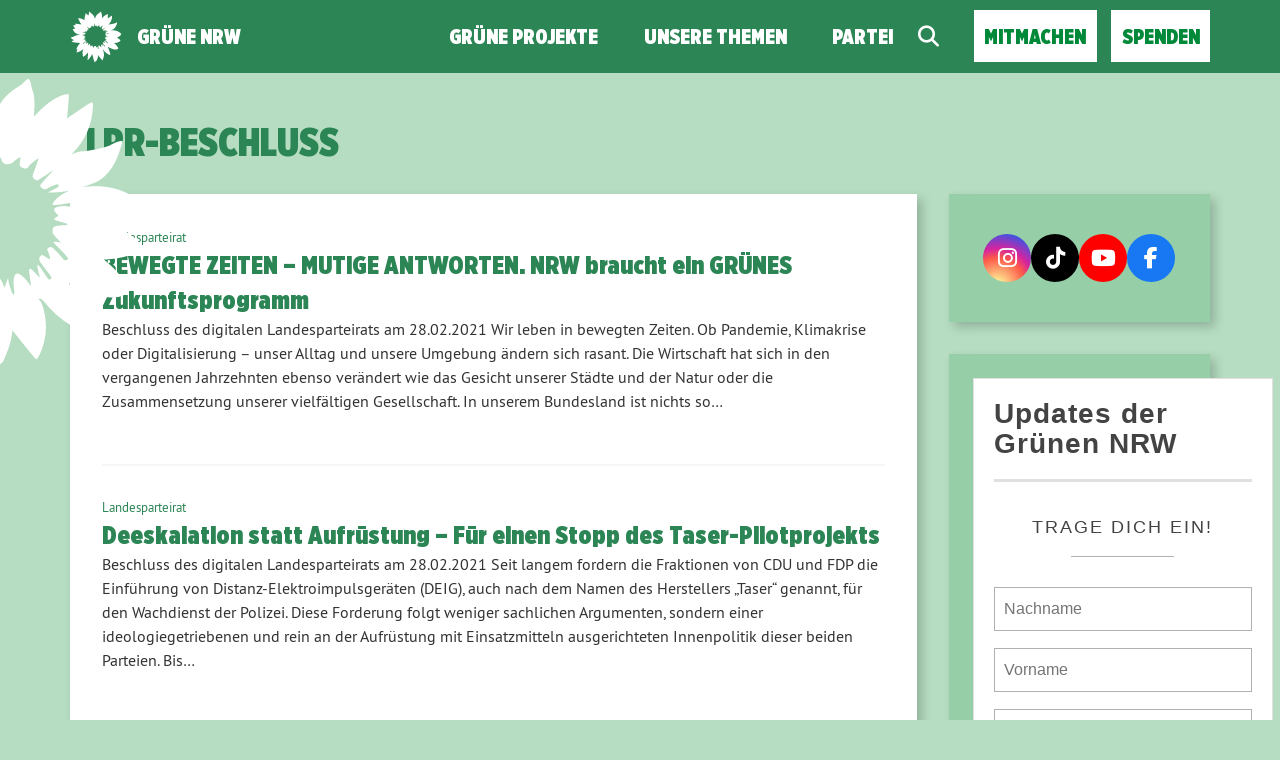

--- FILE ---
content_type: text/html; charset=UTF-8
request_url: https://gruene-nrw.de/thema/lpr-beschluss/page/3/
body_size: 18907
content:
			<!doctype html>

<!--[if lt IE 7]><html lang="de" class="no-js lt-ie9 lt-ie8 lt-ie7"> <![endif]-->
<!--[if (IE 7)&!(IEMobile)]><html lang="de" class="no-js lt-ie9 lt-ie8"><![endif]-->
<!--[if (IE 8)&!(IEMobile)]><html lang="de" class="no-js lt-ie9"><![endif]-->
<!--[if gt IE 8]><!--> <html lang="de" class="no-js"><!--<![endif]-->

	<head>
		<meta charset="utf-8">

		<title>LPR-Beschluss | GRÜNE NRW</title>


		<!-- Google Chrome Frame for IE -->
		<meta http-equiv="X-UA-Compatible" content="IE=edge,chrome=1">

		<!-- mobile  -->
		<meta name="HandheldFriendly" content="True">
		<meta name="MobileOptimized" content="320">
		<meta name="viewport" content="width=device-width, initial-scale=1.0"/>
		<meta name="apple-mobile-web-app-capable" content="yes" />
		<meta name="apple-mobile-web-app-status-bar-style" content="default" />


		<!-- icons & favicons -->
		<link rel="apple-touch-icon" href="https://gruene-nrw.de/wp-content/themes/joseph-knows-best/lib/images/apple-icon-touch.png">
		<link rel="icon" href="https://gruene-nrw.de/wp-content/themes/joseph-knows-best/favicon.png">
		<!--[if IE]>
			<link rel="shortcut icon" href="https://gruene-nrw.de/wp-content/themes/joseph-knows-best/favicon.ico">
		<![endif]-->
		<!-- or, set /favicon.ico for IE10 win -->
		<meta name="msapplication-TileColor" content="#f01d4f">
		<meta name="msapplication-TileImage" content="https://gruene-nrw.de/wp-content/themes/joseph-knows-best/lib/images/win8-tile-icon.png">


		<link rel="pingback" href="https://gruene-nrw.de/xmlrpc.php">

		<meta name='robots' content='max-image-preview:large' />
<script type="text/javascript">
/* <![CDATA[ */
window.koko_analytics = {"url":"https:\/\/gruene-nrw.de\/wp-admin\/admin-ajax.php?action=koko_analytics_collect","site_url":"https:\/\/gruene-nrw.de","post_id":0,"path":"\/thema\/lpr-beschluss\/page\/3\/","method":"cookie","use_cookie":true};
/* ]]> */
</script>
<link rel="alternate" type="application/rss+xml" title="GRÜNE NRW &raquo; Feed" href="https://gruene-nrw.de/feed/" />
<link rel="alternate" type="application/rss+xml" title="GRÜNE NRW &raquo; Kommentar-Feed" href="https://gruene-nrw.de/comments/feed/" />
<link rel="alternate" type="application/rss+xml" title="GRÜNE NRW &raquo; LPR-Beschluss Schlagwort-Feed" href="https://gruene-nrw.de/thema/lpr-beschluss/feed/" />
<style id='wp-img-auto-sizes-contain-inline-css' type='text/css'>
img:is([sizes=auto i],[sizes^="auto," i]){contain-intrinsic-size:3000px 1500px}
/*# sourceURL=wp-img-auto-sizes-contain-inline-css */
</style>
<link rel='stylesheet' id='pantherius_wp_charts_style-css' href='https://gruene-nrw.de/wp-content/plugins/wp-charts-and-graphs/assets/css/pantherius_wp_charts.css?ver=6.9' type='text/css' media='all' />
<link rel='stylesheet' id='sbi_styles-css' href='https://gruene-nrw.de/wp-content/plugins/instagram-feed/css/sbi-styles.min.css?ver=6.10.0' type='text/css' media='all' />
<style id='wp-block-library-inline-css' type='text/css'>
:root{--wp-block-synced-color:#7a00df;--wp-block-synced-color--rgb:122,0,223;--wp-bound-block-color:var(--wp-block-synced-color);--wp-editor-canvas-background:#ddd;--wp-admin-theme-color:#007cba;--wp-admin-theme-color--rgb:0,124,186;--wp-admin-theme-color-darker-10:#006ba1;--wp-admin-theme-color-darker-10--rgb:0,107,160.5;--wp-admin-theme-color-darker-20:#005a87;--wp-admin-theme-color-darker-20--rgb:0,90,135;--wp-admin-border-width-focus:2px}@media (min-resolution:192dpi){:root{--wp-admin-border-width-focus:1.5px}}.wp-element-button{cursor:pointer}:root .has-very-light-gray-background-color{background-color:#eee}:root .has-very-dark-gray-background-color{background-color:#313131}:root .has-very-light-gray-color{color:#eee}:root .has-very-dark-gray-color{color:#313131}:root .has-vivid-green-cyan-to-vivid-cyan-blue-gradient-background{background:linear-gradient(135deg,#00d084,#0693e3)}:root .has-purple-crush-gradient-background{background:linear-gradient(135deg,#34e2e4,#4721fb 50%,#ab1dfe)}:root .has-hazy-dawn-gradient-background{background:linear-gradient(135deg,#faaca8,#dad0ec)}:root .has-subdued-olive-gradient-background{background:linear-gradient(135deg,#fafae1,#67a671)}:root .has-atomic-cream-gradient-background{background:linear-gradient(135deg,#fdd79a,#004a59)}:root .has-nightshade-gradient-background{background:linear-gradient(135deg,#330968,#31cdcf)}:root .has-midnight-gradient-background{background:linear-gradient(135deg,#020381,#2874fc)}:root{--wp--preset--font-size--normal:16px;--wp--preset--font-size--huge:42px}.has-regular-font-size{font-size:1em}.has-larger-font-size{font-size:2.625em}.has-normal-font-size{font-size:var(--wp--preset--font-size--normal)}.has-huge-font-size{font-size:var(--wp--preset--font-size--huge)}.has-text-align-center{text-align:center}.has-text-align-left{text-align:left}.has-text-align-right{text-align:right}.has-fit-text{white-space:nowrap!important}#end-resizable-editor-section{display:none}.aligncenter{clear:both}.items-justified-left{justify-content:flex-start}.items-justified-center{justify-content:center}.items-justified-right{justify-content:flex-end}.items-justified-space-between{justify-content:space-between}.screen-reader-text{border:0;clip-path:inset(50%);height:1px;margin:-1px;overflow:hidden;padding:0;position:absolute;width:1px;word-wrap:normal!important}.screen-reader-text:focus{background-color:#ddd;clip-path:none;color:#444;display:block;font-size:1em;height:auto;left:5px;line-height:normal;padding:15px 23px 14px;text-decoration:none;top:5px;width:auto;z-index:100000}html :where(.has-border-color){border-style:solid}html :where([style*=border-top-color]){border-top-style:solid}html :where([style*=border-right-color]){border-right-style:solid}html :where([style*=border-bottom-color]){border-bottom-style:solid}html :where([style*=border-left-color]){border-left-style:solid}html :where([style*=border-width]){border-style:solid}html :where([style*=border-top-width]){border-top-style:solid}html :where([style*=border-right-width]){border-right-style:solid}html :where([style*=border-bottom-width]){border-bottom-style:solid}html :where([style*=border-left-width]){border-left-style:solid}html :where(img[class*=wp-image-]){height:auto;max-width:100%}:where(figure){margin:0 0 1em}html :where(.is-position-sticky){--wp-admin--admin-bar--position-offset:var(--wp-admin--admin-bar--height,0px)}@media screen and (max-width:600px){html :where(.is-position-sticky){--wp-admin--admin-bar--position-offset:0px}}

/*# sourceURL=wp-block-library-inline-css */
</style><style id='global-styles-inline-css' type='text/css'>
:root{--wp--preset--aspect-ratio--square: 1;--wp--preset--aspect-ratio--4-3: 4/3;--wp--preset--aspect-ratio--3-4: 3/4;--wp--preset--aspect-ratio--3-2: 3/2;--wp--preset--aspect-ratio--2-3: 2/3;--wp--preset--aspect-ratio--16-9: 16/9;--wp--preset--aspect-ratio--9-16: 9/16;--wp--preset--color--black: #000000;--wp--preset--color--cyan-bluish-gray: #abb8c3;--wp--preset--color--white: #ffffff;--wp--preset--color--pale-pink: #f78da7;--wp--preset--color--vivid-red: #cf2e2e;--wp--preset--color--luminous-vivid-orange: #ff6900;--wp--preset--color--luminous-vivid-amber: #fcb900;--wp--preset--color--light-green-cyan: #7bdcb5;--wp--preset--color--vivid-green-cyan: #00d084;--wp--preset--color--pale-cyan-blue: #8ed1fc;--wp--preset--color--vivid-cyan-blue: #0693e3;--wp--preset--color--vivid-purple: #9b51e0;--wp--preset--gradient--vivid-cyan-blue-to-vivid-purple: linear-gradient(135deg,rgb(6,147,227) 0%,rgb(155,81,224) 100%);--wp--preset--gradient--light-green-cyan-to-vivid-green-cyan: linear-gradient(135deg,rgb(122,220,180) 0%,rgb(0,208,130) 100%);--wp--preset--gradient--luminous-vivid-amber-to-luminous-vivid-orange: linear-gradient(135deg,rgb(252,185,0) 0%,rgb(255,105,0) 100%);--wp--preset--gradient--luminous-vivid-orange-to-vivid-red: linear-gradient(135deg,rgb(255,105,0) 0%,rgb(207,46,46) 100%);--wp--preset--gradient--very-light-gray-to-cyan-bluish-gray: linear-gradient(135deg,rgb(238,238,238) 0%,rgb(169,184,195) 100%);--wp--preset--gradient--cool-to-warm-spectrum: linear-gradient(135deg,rgb(74,234,220) 0%,rgb(151,120,209) 20%,rgb(207,42,186) 40%,rgb(238,44,130) 60%,rgb(251,105,98) 80%,rgb(254,248,76) 100%);--wp--preset--gradient--blush-light-purple: linear-gradient(135deg,rgb(255,206,236) 0%,rgb(152,150,240) 100%);--wp--preset--gradient--blush-bordeaux: linear-gradient(135deg,rgb(254,205,165) 0%,rgb(254,45,45) 50%,rgb(107,0,62) 100%);--wp--preset--gradient--luminous-dusk: linear-gradient(135deg,rgb(255,203,112) 0%,rgb(199,81,192) 50%,rgb(65,88,208) 100%);--wp--preset--gradient--pale-ocean: linear-gradient(135deg,rgb(255,245,203) 0%,rgb(182,227,212) 50%,rgb(51,167,181) 100%);--wp--preset--gradient--electric-grass: linear-gradient(135deg,rgb(202,248,128) 0%,rgb(113,206,126) 100%);--wp--preset--gradient--midnight: linear-gradient(135deg,rgb(2,3,129) 0%,rgb(40,116,252) 100%);--wp--preset--font-size--small: 13px;--wp--preset--font-size--medium: 20px;--wp--preset--font-size--large: 36px;--wp--preset--font-size--x-large: 42px;--wp--preset--spacing--20: 0.44rem;--wp--preset--spacing--30: 0.67rem;--wp--preset--spacing--40: 1rem;--wp--preset--spacing--50: 1.5rem;--wp--preset--spacing--60: 2.25rem;--wp--preset--spacing--70: 3.38rem;--wp--preset--spacing--80: 5.06rem;--wp--preset--shadow--natural: 6px 6px 9px rgba(0, 0, 0, 0.2);--wp--preset--shadow--deep: 12px 12px 50px rgba(0, 0, 0, 0.4);--wp--preset--shadow--sharp: 6px 6px 0px rgba(0, 0, 0, 0.2);--wp--preset--shadow--outlined: 6px 6px 0px -3px rgb(255, 255, 255), 6px 6px rgb(0, 0, 0);--wp--preset--shadow--crisp: 6px 6px 0px rgb(0, 0, 0);}:where(.is-layout-flex){gap: 0.5em;}:where(.is-layout-grid){gap: 0.5em;}body .is-layout-flex{display: flex;}.is-layout-flex{flex-wrap: wrap;align-items: center;}.is-layout-flex > :is(*, div){margin: 0;}body .is-layout-grid{display: grid;}.is-layout-grid > :is(*, div){margin: 0;}:where(.wp-block-columns.is-layout-flex){gap: 2em;}:where(.wp-block-columns.is-layout-grid){gap: 2em;}:where(.wp-block-post-template.is-layout-flex){gap: 1.25em;}:where(.wp-block-post-template.is-layout-grid){gap: 1.25em;}.has-black-color{color: var(--wp--preset--color--black) !important;}.has-cyan-bluish-gray-color{color: var(--wp--preset--color--cyan-bluish-gray) !important;}.has-white-color{color: var(--wp--preset--color--white) !important;}.has-pale-pink-color{color: var(--wp--preset--color--pale-pink) !important;}.has-vivid-red-color{color: var(--wp--preset--color--vivid-red) !important;}.has-luminous-vivid-orange-color{color: var(--wp--preset--color--luminous-vivid-orange) !important;}.has-luminous-vivid-amber-color{color: var(--wp--preset--color--luminous-vivid-amber) !important;}.has-light-green-cyan-color{color: var(--wp--preset--color--light-green-cyan) !important;}.has-vivid-green-cyan-color{color: var(--wp--preset--color--vivid-green-cyan) !important;}.has-pale-cyan-blue-color{color: var(--wp--preset--color--pale-cyan-blue) !important;}.has-vivid-cyan-blue-color{color: var(--wp--preset--color--vivid-cyan-blue) !important;}.has-vivid-purple-color{color: var(--wp--preset--color--vivid-purple) !important;}.has-black-background-color{background-color: var(--wp--preset--color--black) !important;}.has-cyan-bluish-gray-background-color{background-color: var(--wp--preset--color--cyan-bluish-gray) !important;}.has-white-background-color{background-color: var(--wp--preset--color--white) !important;}.has-pale-pink-background-color{background-color: var(--wp--preset--color--pale-pink) !important;}.has-vivid-red-background-color{background-color: var(--wp--preset--color--vivid-red) !important;}.has-luminous-vivid-orange-background-color{background-color: var(--wp--preset--color--luminous-vivid-orange) !important;}.has-luminous-vivid-amber-background-color{background-color: var(--wp--preset--color--luminous-vivid-amber) !important;}.has-light-green-cyan-background-color{background-color: var(--wp--preset--color--light-green-cyan) !important;}.has-vivid-green-cyan-background-color{background-color: var(--wp--preset--color--vivid-green-cyan) !important;}.has-pale-cyan-blue-background-color{background-color: var(--wp--preset--color--pale-cyan-blue) !important;}.has-vivid-cyan-blue-background-color{background-color: var(--wp--preset--color--vivid-cyan-blue) !important;}.has-vivid-purple-background-color{background-color: var(--wp--preset--color--vivid-purple) !important;}.has-black-border-color{border-color: var(--wp--preset--color--black) !important;}.has-cyan-bluish-gray-border-color{border-color: var(--wp--preset--color--cyan-bluish-gray) !important;}.has-white-border-color{border-color: var(--wp--preset--color--white) !important;}.has-pale-pink-border-color{border-color: var(--wp--preset--color--pale-pink) !important;}.has-vivid-red-border-color{border-color: var(--wp--preset--color--vivid-red) !important;}.has-luminous-vivid-orange-border-color{border-color: var(--wp--preset--color--luminous-vivid-orange) !important;}.has-luminous-vivid-amber-border-color{border-color: var(--wp--preset--color--luminous-vivid-amber) !important;}.has-light-green-cyan-border-color{border-color: var(--wp--preset--color--light-green-cyan) !important;}.has-vivid-green-cyan-border-color{border-color: var(--wp--preset--color--vivid-green-cyan) !important;}.has-pale-cyan-blue-border-color{border-color: var(--wp--preset--color--pale-cyan-blue) !important;}.has-vivid-cyan-blue-border-color{border-color: var(--wp--preset--color--vivid-cyan-blue) !important;}.has-vivid-purple-border-color{border-color: var(--wp--preset--color--vivid-purple) !important;}.has-vivid-cyan-blue-to-vivid-purple-gradient-background{background: var(--wp--preset--gradient--vivid-cyan-blue-to-vivid-purple) !important;}.has-light-green-cyan-to-vivid-green-cyan-gradient-background{background: var(--wp--preset--gradient--light-green-cyan-to-vivid-green-cyan) !important;}.has-luminous-vivid-amber-to-luminous-vivid-orange-gradient-background{background: var(--wp--preset--gradient--luminous-vivid-amber-to-luminous-vivid-orange) !important;}.has-luminous-vivid-orange-to-vivid-red-gradient-background{background: var(--wp--preset--gradient--luminous-vivid-orange-to-vivid-red) !important;}.has-very-light-gray-to-cyan-bluish-gray-gradient-background{background: var(--wp--preset--gradient--very-light-gray-to-cyan-bluish-gray) !important;}.has-cool-to-warm-spectrum-gradient-background{background: var(--wp--preset--gradient--cool-to-warm-spectrum) !important;}.has-blush-light-purple-gradient-background{background: var(--wp--preset--gradient--blush-light-purple) !important;}.has-blush-bordeaux-gradient-background{background: var(--wp--preset--gradient--blush-bordeaux) !important;}.has-luminous-dusk-gradient-background{background: var(--wp--preset--gradient--luminous-dusk) !important;}.has-pale-ocean-gradient-background{background: var(--wp--preset--gradient--pale-ocean) !important;}.has-electric-grass-gradient-background{background: var(--wp--preset--gradient--electric-grass) !important;}.has-midnight-gradient-background{background: var(--wp--preset--gradient--midnight) !important;}.has-small-font-size{font-size: var(--wp--preset--font-size--small) !important;}.has-medium-font-size{font-size: var(--wp--preset--font-size--medium) !important;}.has-large-font-size{font-size: var(--wp--preset--font-size--large) !important;}.has-x-large-font-size{font-size: var(--wp--preset--font-size--x-large) !important;}
/*# sourceURL=global-styles-inline-css */
</style>

<style id='classic-theme-styles-inline-css' type='text/css'>
/*! This file is auto-generated */
.wp-block-button__link{color:#fff;background-color:#32373c;border-radius:9999px;box-shadow:none;text-decoration:none;padding:calc(.667em + 2px) calc(1.333em + 2px);font-size:1.125em}.wp-block-file__button{background:#32373c;color:#fff;text-decoration:none}
/*# sourceURL=/wp-includes/css/classic-themes.min.css */
</style>
<link rel='stylesheet' id='wp-components-css' href='https://gruene-nrw.de/wp-includes/css/dist/components/style.min.css?ver=6.9' type='text/css' media='all' />
<link rel='stylesheet' id='wp-preferences-css' href='https://gruene-nrw.de/wp-includes/css/dist/preferences/style.min.css?ver=6.9' type='text/css' media='all' />
<link rel='stylesheet' id='wp-block-editor-css' href='https://gruene-nrw.de/wp-includes/css/dist/block-editor/style.min.css?ver=6.9' type='text/css' media='all' />
<link rel='stylesheet' id='popup-maker-block-library-style-css' href='https://gruene-nrw.de/wp-content/plugins/popup-maker/dist/packages/block-library-style.css?ver=dbea705cfafe089d65f1' type='text/css' media='all' />
<link rel='stylesheet' id='vsel-styles-css' href='https://gruene-nrw.de/wp-content/plugins/very-simple-event-list/css/vsel-style.min.css?ver=6.9' type='text/css' media='all' />
<link rel='stylesheet' id='video-embed-privacy-css' href='https://gruene-nrw.de/wp-content/plugins/video-embed-privacy/video-embed-privacy.css?ver=6.9' type='text/css' media='all' />
<link rel='stylesheet' id='kr8-stylesheet-css' href='https://gruene-nrw.de/wp-content/themes/joseph-knows-best/lib/css/style.css?ver=6.9' type='text/css' media='all' />
<link rel='stylesheet' id='child-style-css' href='https://gruene-nrw.de/wp-content/themes/nrw-joseph-knows-best-childtheme/style.css?ver=1.2.5' type='text/css' media='all' />
<link rel='stylesheet' id='borlabs-cookie-css' href='https://gruene-nrw.de/wp-content/cache/borlabs-cookie/borlabs-cookie_40_de.css?ver=2.2.63-19' type='text/css' media='all' />
<link rel='stylesheet' id='popup-maker-site-css' href='//gruene-nrw.de/files/pum/pum-site-styles-40.css?generated=1756978582&#038;ver=1.21.5' type='text/css' media='all' />
<link rel='stylesheet' id='sib-front-css-css' href='https://gruene-nrw.de/wp-content/plugins/mailin/css/mailin-front.css?ver=6.9' type='text/css' media='all' />
<link rel='stylesheet' id='kr8-fontawesome-css' href='https://gruene-nrw.de/wp-content/themes/joseph-knows-best/lib/css/font-awesome.min.css?ver=6.9' type='text/css' media='all' />
<link rel='stylesheet' id='kr8-fancycss-css' href='https://gruene-nrw.de/wp-content/themes/joseph-knows-best/lib/js/libs/fancybox/fancybox.min.css?ver=6.9' type='text/css' media='all' />
<!--[if lt IE 9]>
<link rel='stylesheet' id='kr8-ie-only-css' href='https://gruene-nrw.de/wp-content/themes/joseph-knows-best/lib/css/ie.css?ver=6.9' type='text/css' media='all' />
<![endif]-->
<script type="text/javascript" src="https://gruene-nrw.de/wp-includes/js/jquery/jquery.min.js" id="jquery-core-js"></script>
<script type="text/javascript" src="https://gruene-nrw.de/wp-includes/js/jquery/jquery-migrate.min.js" id="jquery-migrate-js"></script>
<script type="text/javascript" src="https://gruene-nrw.de/wp-content/plugins/wp-charts-and-graphs/assets/js/Chart.min.js" id="jquery-chartjs-js"></script>
<script type="text/javascript" src="https://gruene-nrw.de/wp-content/plugins/wp-charts-and-graphs/assets/js/pantherius_wp_charts.js" id="pantherius_wp_charts_script-js"></script>
<script type="text/javascript" id="sib-front-js-js-extra">
/* <![CDATA[ */
var sibErrMsg = {"invalidMail":"Please fill out valid email address","requiredField":"Please fill out required fields","invalidDateFormat":"Please fill out valid date format","invalidSMSFormat":"Please fill out valid phone number"};
var ajax_sib_front_object = {"ajax_url":"https://gruene-nrw.de/wp-admin/admin-ajax.php","ajax_nonce":"cece485c61","flag_url":"https://gruene-nrw.de/wp-content/plugins/mailin/img/flags/"};
//# sourceURL=sib-front-js-js-extra
/* ]]> */
</script>
<script type="text/javascript" src="https://gruene-nrw.de/wp-content/plugins/mailin/js/mailin-front.js" id="sib-front-js-js"></script>
<script type="text/javascript" src="https://gruene-nrw.de/wp-content/themes/joseph-knows-best/lib/js/libs/modernizr.custom.min.js" id="kr8-modernizr-js"></script>
<script type="text/javascript" src="https://gruene-nrw.de/wp-content/themes/joseph-knows-best/lib/js/libs/fancybox/jquery.fancybox.pack.js" id="kr8-fancybox-js"></script>
<script type="text/javascript" src="https://gruene-nrw.de/wp-content/themes/joseph-knows-best/lib/js/responsiveTabs.min.js" id="kr8-tabs-js"></script>
<link rel="https://api.w.org/" href="https://gruene-nrw.de/wp-json/" /><link rel="alternate" title="JSON" type="application/json" href="https://gruene-nrw.de/wp-json/wp/v2/tags/6" /><!-- HFCM by 99 Robots - Snippet # 1: Domain Verification Facebook Page -->
<meta name="facebook-domain-verification" content="ba08h2enivt2b3zw5f281swiu5v273" />
<!-- /end HFCM by 99 Robots -->
<link rel="icon" href="https://gruene-nrw.de/files/cropped-Sonnenblume_2022-32x32.png" sizes="32x32" />
<link rel="icon" href="https://gruene-nrw.de/files/cropped-Sonnenblume_2022-192x192.png" sizes="192x192" />
<link rel="apple-touch-icon" href="https://gruene-nrw.de/files/cropped-Sonnenblume_2022-180x180.png" />
<meta name="msapplication-TileImage" content="https://gruene-nrw.de/files/cropped-Sonnenblume_2022-270x270.png" />
		<style type="text/css" id="wp-custom-css">
			#teaser {
  display: none;
}

#getinvolved {
  display: none;
}

#getmore > h2 {
  display: none;
}

summary {
  list-style: none;
  cursor: pointer;
  display: flex;           /* Pfeil + Text nebeneinander */
  align-items: center;     /* Vertikal ausrichten */
  gap: 0.5em;               /* Abstand zwischen Pfeil und Text */
}
summary::-webkit-details-marker {
  display: none;
}

/* Eigenen Pfeil hinzufügen (links vor der Überschrift) */
summary::before {
  content: "►";
  color: #00843D; /* Grünen-Farbe */
  font-size: 1.2em;
  transition: transform 0.2s ease, color 0.2s ease;
}

/* Pfeil drehen und Farbe ändern, wenn geöffnet */
details[open] summary::before {
  transform: rotate(90deg);
  color: #00A651; /* helleres Grün beim Aufklappen */
}

/* H2-Überschrift im summary anpassen */
summary h2 {
  display: inline;
  font-size: 1.4em;
  margin: 0;	
}

/* Fuer ActionNetwork Formular */
#main form input {
	width: unset;
}		</style>
		
		<!--[if lt IE 9]>
			<script src="https://gruene-nrw.de/wp-content/themes/joseph-knows-best/lib/js/responsive.js"></script>
		<![endif]-->

		

	</head>

	<body class="archive paged tag tag-lpr-beschluss tag-6 paged-3 tag-paged-3 wp-theme-joseph-knows-best wp-child-theme-nrw-joseph-knows-best-childtheme">

		<nav class="unsichtbar"><h6>Sprungmarken dieser Website</h6><ul>
			<li><a href="#content">Direkt zum Inhalt</a></li>
			<li><a href="#hauptmenue">Zur Navigation</a></li>
			<li><a href="#sidebar1">Seitenleiste mit weiterführenden Informationen</a></li>
			<li><a href="#footer">Zum Fußbereich</a></li>
		</ul></nav>




		<!-- header -->
		<header id="header">

			<div class="sitetitle">
				<h2>GRÜNE NRW</h2>
				<h2>Landesverband Nordrhein-Westfalen von Bündnis 90/Die Grünen</h2>
			</div>

			<!-- fixed mobile header -->
			<section class="header-mobile">
				<h2>GRÜNE NRW</h2>
				<a class="switch-menu" href="#nav-mobile"><span class="fa fa-bars"></span><span class="hidden">Menü</span></a>
			</section>

		</header>


		<!-- mobile menu-->
		<div id="nav-mobile">
			<div class="nav-mobile-view">
				<a class="switch-menu" href="#header"><span class="fa fa-times"></span>Menü schließen</a>

				<div class="logo">
					<img src="https://gruene-nrw.de/wp-content/themes/joseph-knows-best/lib/images/logo_small.png" width="500" height="500" alt="GRÜNE NRW">
					<h2>GRÜNE NRW</h2>
					<span class="clearfix"></span>
				</div>

				<section class="suche"><h6 class="unsichtbar">Suchformular</h6><form role="search" method="get" class="searchform" action="https://gruene-nrw.de/" >
    <span class="searchlabel"><label for="search">Der Suchbegriff nach dem die Website durchsucht werden soll.</label></span>
    <input type="text" name="s" class="seachphrase" value="" placeholder="Suchbegriff eingeben ..." aria-labelledby="suche searchlabel"/>
    <button type="submit" class="button-submit">
                <span class="fa fa-search"></span> <span class="text">Suchen</span>
            </button>
    </form></section>				<nav role="navigation" class=""><h6 class="unsichtbar">Hauptmenü für Mobilgeräte:</h6><ul id="menu-mobiles-menue-2" class="navigation clearfix"><li id="menu-item-34449" class="home menu-item menu-item-type-custom menu-item-object-custom menu-item-home menu-item-34449"><a href="https://gruene-nrw.de/">Grüne NRW</a></li>
<li id="menu-item-34457" class="menu-item menu-item-type-post_type menu-item-object-page menu-item-34457"><a href="https://gruene-nrw.de/a-z/">Unsere Themen</a></li>
<li id="menu-item-34458" class="menu-item menu-item-type-post_type menu-item-object-page menu-item-has-children menu-item-34458"><a href="https://gruene-nrw.de/partei/">Partei</a>
<ul class="sub-menu">
	<li id="menu-item-34460" class="menu-item menu-item-type-post_type menu-item-object-page menu-item-34460"><a href="https://gruene-nrw.de/partei/landesvorstand/">Landesvorstand</a></li>
	<li id="menu-item-34461" class="menu-item menu-item-type-post_type menu-item-object-page menu-item-34461"><a href="https://gruene-nrw.de/partei/koepfe/">Grüne Köpfe &#038; Abgeordnete</a></li>
	<li id="menu-item-34462" class="menu-item menu-item-type-post_type menu-item-object-page menu-item-34462"><a href="https://gruene-nrw.de/partei/gruene-vor-ort/">Grüne vor Ort</a></li>
	<li id="menu-item-34463" class="menu-item menu-item-type-post_type menu-item-object-page menu-item-34463"><a href="https://gruene-nrw.de/partei/gremien/">Gremien &#038; LAGen</a></li>
	<li id="menu-item-34464" class="menu-item menu-item-type-post_type menu-item-object-page menu-item-34464"><a href="https://gruene-nrw.de/partei/landesgeschaeftsstelle/">Landesgeschäftsstelle</a></li>
	<li id="menu-item-34465" class="menu-item menu-item-type-custom menu-item-object-custom menu-item-34465"><a href="https://gruene-nrw.de/partei/jobs/">Grüne Jobs</a></li>
	<li id="menu-item-34466" class="menu-item menu-item-type-post_type menu-item-object-page menu-item-34466"><a href="https://gruene-nrw.de/partei/satzungen-und-co/">Satzungen &#038; Co.</a></li>
	<li id="menu-item-34467" class="menu-item menu-item-type-taxonomy menu-item-object-category menu-item-34467"><a href="https://gruene-nrw.de/kategorie/presse/">Presse</a></li>
	<li id="menu-item-34468" class="menu-item menu-item-type-taxonomy menu-item-object-category menu-item-34468"><a href="https://gruene-nrw.de/kategorie/beschluesse/">Beschlüsse</a></li>
	<li id="menu-item-34469" class="menu-item menu-item-type-post_type menu-item-object-page menu-item-34469"><a href="https://gruene-nrw.de/partei/termine/">Termine</a></li>
	<li id="menu-item-54024" class="menu-item menu-item-type-post_type menu-item-object-page menu-item-54024"><a href="https://gruene-nrw.de/kontakt/">Kontakt</a></li>
</ul>
</li>
<li id="menu-item-34470" class="suche menu-item menu-item-type-custom menu-item-object-custom menu-item-34470"><a href="#suche">Suche</a></li>
<li id="menu-item-34471" class="cta menu-item menu-item-type-custom menu-item-object-custom menu-item-34471"><a href="https://gruene-nrw.de/was-du-tun-kannst/">Mitmachen</a></li>
<li id="menu-item-34472" class="menu-item menu-item-type-post_type menu-item-object-page menu-item-34472"><a href="https://gruene-nrw.de/spenden/">Spende für Grün</a></li>
<li id="menu-item-100903" class="menu-item menu-item-type-post_type menu-item-object-page menu-item-100903"><a href="https://gruene-nrw.de/impressum/">Impressum</a></li>
<li id="menu-item-100904" class="menu-item menu-item-type-post_type menu-item-object-page menu-item-privacy-policy menu-item-100904"><a rel="privacy-policy" href="https://gruene-nrw.de/datenschutz/">Datenschutzerklärung</a></li>
</ul></nav>
			</div>
			<div class="mobile-overlay"></div>
		</div>

		<!-- fixed desktop menu flyin-->
		<div class="nav-wrap" id="nav-flyin"></div>
		<div class="nav-wrap" id="nav-static"><div class="inner">
			<div class="logo-desktop">
				<a href="https://gruene-nrw.de/" title="Zur Startseite"><img src="https://gruene-nrw.de/wp-content/themes/joseph-knows-best/lib/images/logo_small.png" width="500" height="500" alt="GRÜNE NRW"></a>
				<h2><a href="https://gruene-nrw.de/" title="Zur Startseite">GRÜNE NRW</a></h2>
			</div>
			<nav role="navigation" class="nav-main"><h6 class="unsichtbar">Hauptmenü für Desktop-Computer:</h6><ul id="menu-hauptmenue-desktop" class="navigation clearfix"><li id="menu-item-4" class="home menu-item menu-item-type-custom menu-item-object-custom menu-item-home menu-item-4"><a href="https://gruene-nrw.de/">Grüne NRW</a></li>
<li id="menu-item-101340" class="menu-item menu-item-type-custom menu-item-object-custom menu-item-101340"><a href="https://gruene-nrw.de/gruene-in-verantwortung/">Grüne Projekte</a></li>
<li id="menu-item-100992" class="menu-item menu-item-type-custom menu-item-object-custom menu-item-100992"><a href="https://gruene-nrw.de/positionen/a-z/">Unsere Themen</a></li>
<li id="menu-item-20" class="menu-item menu-item-type-post_type menu-item-object-page menu-item-has-children menu-item-20"><a href="https://gruene-nrw.de/partei/">Partei</a>
<ul class="sub-menu">
	<li id="menu-item-54" class="menu-item menu-item-type-post_type menu-item-object-page menu-item-54"><a href="https://gruene-nrw.de/partei/landesvorstand/">Landesvorstand</a></li>
	<li id="menu-item-56" class="menu-item menu-item-type-post_type menu-item-object-page menu-item-56"><a href="https://gruene-nrw.de/partei/landesgeschaeftsstelle/">Landesgeschäftsstelle</a></li>
	<li id="menu-item-135" class="menu-item menu-item-type-post_type menu-item-object-page menu-item-135"><a href="https://gruene-nrw.de/partei/koepfe/">Grüne Köpfe &#038; Abgeordnete</a></li>
	<li id="menu-item-156923" class="menu-item menu-item-type-post_type menu-item-object-page menu-item-156923"><a href="https://gruene-nrw.de/partei/gruene-buergermeisterinnen/">Grüne Bürgermeister*innen</a></li>
	<li id="menu-item-205" class="menu-item menu-item-type-post_type menu-item-object-page menu-item-205"><a href="https://gruene-nrw.de/partei/gruene-vor-ort/">Grüne vor Ort</a></li>
	<li id="menu-item-196" class="menu-item menu-item-type-post_type menu-item-object-page menu-item-196"><a href="https://gruene-nrw.de/partei/gremien/">Gremien &#038; LAGen</a></li>
	<li id="menu-item-195" class="menu-item menu-item-type-post_type menu-item-object-page menu-item-195"><a href="https://gruene-nrw.de/partei/satzungen-und-co/">Satzungen &#038; Co.</a></li>
	<li id="menu-item-344" class="menu-item menu-item-type-taxonomy menu-item-object-category menu-item-344"><a href="https://gruene-nrw.de/kategorie/presse/">Presse</a></li>
	<li id="menu-item-23" class="menu-item menu-item-type-taxonomy menu-item-object-category menu-item-23"><a href="https://gruene-nrw.de/kategorie/beschluesse/">Beschlüsse</a></li>
	<li id="menu-item-139" class="menu-item menu-item-type-post_type menu-item-object-page menu-item-139"><a href="https://gruene-nrw.de/partei/termine/">Termine</a></li>
	<li id="menu-item-54025" class="menu-item menu-item-type-post_type menu-item-object-page menu-item-54025"><a href="https://gruene-nrw.de/kontakt/">Kontakt</a></li>
</ul>
</li>
<li id="menu-item-155" class="suche menu-item menu-item-type-custom menu-item-object-custom menu-item-155"><a href="#suche">Suche</a></li>
<li id="menu-item-14953" class="cta menu-item menu-item-type-custom menu-item-object-custom menu-item-14953"><a href="https://gruene-nrw.de/was-du-tun-kannst/">Mitmachen</a></li>
<li id="menu-item-24753" class="cta menu-item menu-item-type-post_type menu-item-object-page menu-item-24753"><a href="https://gruene-nrw.de/spenden/">Spenden</a></li>
</ul></nav>
		</div></div>


		<div class="search-desktop" id="suche"><div class="inner">
		<section class="suche"><h6 class="unsichtbar">Suchformular</h6><form role="search" method="get" class="searchform" action="https://gruene-nrw.de/" >
    <span class="searchlabel"><label for="search">Der Suchbegriff nach dem die Website durchsucht werden soll.</label></span>
    <input type="text" name="s" class="seachphrase" value="" placeholder="Suchbegriff eingeben ..." aria-labelledby="suche searchlabel"/>
    <button type="submit" class="button-submit">
                <span class="fa fa-search"></span> <span class="text">Suchen</span>
            </button>
    </form></section>		<a href="#header"><i class="fa fa-times"></i> Suche schließen</a>
		</div></div>


			<!-- normal desktop menu -->
			<div class="nav-wrap inner" id="nav-desktop">
			</div>
	
			<section id="content"><div class="inner wrap clearfix">			
				
					     
						    <div class="archive-title ninecol first"><h1>LPR-Beschluss</h1></div>
					    
					    
						<div id="main" class="ninecol first clearfix" role="main">
							<div class="list-article">
					    					
					    
					    
					    
					    



								 <article id="post-41313" class="clearfix postlist post-41313 post type-post status-publish format-standard hentry category-beschluesse tag-landesparteirat tag-lpr-beschluss" role="article">
								    								 
								 
									 <header class="article-header">
										 
										 
										
										 <p class="subhead">Landesparteirat </p>							 							
										 <h2><a href="https://gruene-nrw.de/2021/03/bewegte-zeiten-mutige-antworten-nrw-braucht-ein-gruenes-zukunftsprogramm/" rel="bookmark" title="BEWEGTE ZEITEN – MUTIGE ANTWORTEN. NRW braucht ein GRÜNES Zukunftsprogramm">BEWEGTE ZEITEN – MUTIGE ANTWORTEN. NRW braucht ein GRÜNES Zukunftsprogramm</a></h2> 
									</header>
																		
								
									<section class="article-teaser"><p>Beschluss des digitalen Landesparteirats am 28.02.2021 Wir leben in bewegten Zeiten. Ob Pandemie, Klimakrise oder Digitalisierung – unser Alltag und unsere Umgebung ändern sich rasant. Die Wirtschaft hat sich in den vergangenen Jahrzehnten ebenso verändert wie das Gesicht unserer Städte und der Natur oder die Zusammensetzung unserer vielfältigen Gesellschaft. In unserem Bundesland ist nichts so&#8230;</p>
</section>
								

								</article> 					    
									    		
					
					    					
					    
					    
					    
					    



								 <article id="post-41308" class="clearfix postlist post-41308 post type-post status-publish format-standard hentry category-beschluesse tag-landesparteirat tag-lpr-beschluss" role="article">
								    								 
								 
									 <header class="article-header">
										 
										 
										
										 <p class="subhead">Landesparteirat </p>							 							
										 <h2><a href="https://gruene-nrw.de/2021/03/deeskalation-statt-aufruestung-fuer-einen-stopp-des-taser-pilotprojekts/" rel="bookmark" title="Deeskalation statt Aufrüstung – Für einen Stopp des Taser-Pilotprojekts">Deeskalation statt Aufrüstung – Für einen Stopp des Taser-Pilotprojekts</a></h2> 
									</header>
																		
								
									<section class="article-teaser"><p>Beschluss des digitalen Landesparteirats am 28.02.2021 Seit langem fordern die Fraktionen von CDU und FDP die Einführung von Distanz-Elektroimpulsgeräten (DEIG), auch nach dem Namen des Herstellers „Taser“ genannt, für den Wachdienst der Polizei. Diese Forderung folgt weniger sachlichen Argumenten, sondern einer ideologiegetriebenen und rein an der Aufrüstung mit Einsatzmitteln ausgerichteten Innenpolitik dieser beiden Parteien. Bis&#8230;</p>
</section>
								

								</article> 					    
									    		
					
					    					
					    
					    
					    
					    



								 <article id="post-40640" class="clearfix postlist post-40640 post type-post status-publish format-standard hentry category-beschluesse tag-artenschutz tag-landesparteirat tag-lpr-beschluss" role="article">
								    								 
								 
									 <header class="article-header">
										 
										 
										
										 <p class="subhead">Artenschutz </p>							 							
										 <h2><a href="https://gruene-nrw.de/2021/03/artenvielfalt-und-biodiversitaet-in-nrw-schuetzen/" rel="bookmark" title="Artenvielfalt und Biodiversität in NRW schützen!">Artenvielfalt und Biodiversität in NRW schützen!</a></h2> 
									</header>
																		
								
									<section class="article-teaser"><p>Beschluss des digitalen Landesparteirats am 28.02.2021 In der Biodiversität (biologischen Vielfalt) manifestieren sich die unnachahmlichen Informationen von mehreren Milliarden Jahren natürlicher Evolution, aber auch in der sogenannten Agrobiodiversität die Vielfalt menschlicher Kulturleistungen. Ein zunehmender Teil dieses Natur- und Kulturerbes geht derzeit unwiderruflich verloren. Gleichzeitig ist kaum abschätzbar, was ein Rückgang der biologischen Vielfalt auf allen&#8230;</p>
</section>
								

								</article> 					    
									    		
					
					    					
					    
					    
					    
					    



								 <article id="post-38184" class="clearfix postlist post-38184 post type-post status-publish format-standard has-post-thumbnail hentry category-beschluesse tag-corona tag-kommunales tag-lpr-beschluss" role="article">
								    											<a href="	https://gruene-nrw.de/2020/11/staedten-und-gemeinden-in-der-pandemie-den-ruecken-staerken-fuer-eine-nachhaltige-finanzierung-unserer-kommunen/" class="postimglist"><img width="350" height="260" src="https://gruene-nrw.de/files/urban-438393_1920-350x260.jpg" class="attachment-listenansicht size-listenansicht wp-post-image" alt="" decoding="async" fetchpriority="high" /></a>
																	 
								 
									 <header class="article-header">
										 
										 
										
										 <p class="subhead">Corona </p>							 							
										 <h2><a href="https://gruene-nrw.de/2020/11/staedten-und-gemeinden-in-der-pandemie-den-ruecken-staerken-fuer-eine-nachhaltige-finanzierung-unserer-kommunen/" rel="bookmark" title="Städten und Gemeinden in der Pandemie den Rücken stärken – Für eine nachhaltige Finanzierung unserer Kommunen">Städten und Gemeinden in der Pandemie den Rücken stärken – Für eine nachhaltige Finanzierung unserer Kommunen</a></h2> 
									</header>
																		
								
									<section class="article-teaser"><p>Beschluss des digitalen Landesparteirats vom 15.11.2020 Unsere Kommunen sind das Rückgrat der Pandemiebekämpfung. Die Städte, Gemeinden und Kreise setzen aktuell den Großteil derjenigen Maßnahmen um, die die Corona-Krise eindämmen sollen. Nicht zuletzt treffen sie auch auf Basis der jeweiligen Situation die notwendigen Entscheidungen für Schutzmaßnahmen. Bei der Pandemie zeigt sich, wie wichtig der Verfassungswert der&#8230;</p>
</section>
								

								</article> 					    
									    		
					
					    					
					    
					    
					    
					    



								 <article id="post-30378" class="clearfix postlist post-30378 post type-post status-publish format-standard hentry category-aktuelles category-beschluesse tag-lpr-beschluss" role="article">
								    								 
								 
									 <header class="article-header">
										 
										 
										
										 <p class="subhead">LPR-Beschluss </p>							 							
										 <h2><a href="https://gruene-nrw.de/2019/10/stahlstandort-nordrhein-westfalen-staerken-2/" rel="bookmark" title="Stahlstandort Nordrhein-Westfalen stärken">Stahlstandort Nordrhein-Westfalen stärken</a></h2> 
									</header>
																		
								
									<section class="article-teaser"><p>Beschluss des Landesparteirats am 27.10.2019 in Essen Nordrhein-Westfalen ist der wichtigste Standort der Stahlindustrie in Deutschland und Europa. In der nordrhein-westfälischen Stahlindustrie sind rund 46.000 Menschen beschäftigt. Hinzu kommen tausende Beschäftigte bei Zulieferern und Dienstleistern. Stahl ist nicht nur ein unverzichtbarer Werkstoff, sondern auch Basis für industrielle Wertschöpfungsketten. Klimafreundliche, innovative und wettbewerbsfähige Stahlproduzenten sind unverzichtbar&#8230;</p>
</section>
								

								</article> 					    
									    		
					
					    	
					</div>
					
					        						        <nav class="page-navigation"><ol class="kr8_page_navi clearfix"><li class="kr8pn-prev-link"><a href="https://gruene-nrw.de/thema/lpr-beschluss/page/2/" class="vsel-prev"><span class="fa fa-angle-left"></span></a></li><li><a href="https://gruene-nrw.de/thema/lpr-beschluss/">1</a></li><li><a href="https://gruene-nrw.de/thema/lpr-beschluss/page/2/">2</a></li><li class="kr8pn-current">3</li><li><a href="https://gruene-nrw.de/thema/lpr-beschluss/page/4/">4</a></li><li><a href="https://gruene-nrw.de/thema/lpr-beschluss/page/5/">5</a></li><li><a href="https://gruene-nrw.de/thema/lpr-beschluss/page/6/">6</a></li><li><a href="https://gruene-nrw.de/thema/lpr-beschluss/page/7/">7</a></li><li class="kr8pn-next-link"><a href="https://gruene-nrw.de/thema/lpr-beschluss/page/4/" class="vsel-next"><span class="fa fa-angle-right"></span></a></li><li class="kr8pn-last-page-link"><a href="https://gruene-nrw.de/thema/lpr-beschluss/page/12/" title="Ende"><span class="fa fa-angle-double-right"></span></a></li></ol></nav>					        					
					    			
			
    		</div> <!-- end #main -->
    
							<div id="sidebar1" class="sidebar threecol last clearfix" role="complementary">
					

											<ul>
						
		<li id="custom_html-7" class="widget_text widget widget_custom_html"><div class="textwidget custom-html-widget"><!-- Font Awesome laden (einmalig einfügen) -->
<link rel="stylesheet" href="https://cdnjs.cloudflare.com/ajax/libs/font-awesome/6.5.0/css/all.min.css">

<div style="display:flex; flex-wrap:wrap; gap:12px; justify-content:center; margin:16px 0;">
  <!-- Hilfsklasse per Inline-Style für jeden Button:
       - aspect-ratio hält den Kreis
       - width/height + flex-basis mit !important setzt sich gg. Theme-CSS durch
       - line-height:1 verhindert vertikale Verzerrung des Icons -->
  
  <!-- Instagram -->
  <a href="https://instagram.com/gruenenrw" target="_blank" aria-label="Instagram"
     style="display:inline-flex;align-items:center;justify-content:center;
            width:48px !important;height:48px !important;flex:0 0 48px !important;
            aspect-ratio:1/1;border-radius:999px;
            background:radial-gradient(circle at 30% 107%,#fdf497 0%,#fdf497 5%,#fd5949 45%,#d6249f 60%,#285AEB 90%);
            color:#fff;font-size:22px;line-height:1;text-decoration:none;">
    <i class="fab fa-instagram" aria-hidden="true"></i>
  </a>

  <!-- TikTok -->
  <a href="https://www.tiktok.com/@gruenenrw" target="_blank" aria-label="TikTok"
     style="display:inline-flex;align-items:center;justify-content:center;
            width:48px !important;height:48px !important;flex:0 0 48px !important;
            aspect-ratio:1/1;border-radius:999px;background:#000;
            color:#fff;font-size:22px;line-height:1;text-decoration:none;">
    <i class="fab fa-tiktok" aria-hidden="true"></i>
  </a>

  <!-- YouTube -->
  <a href="https://www.youtube.com/user/GrueneNRW" target="_blank" aria-label="YouTube"
     style="display:inline-flex;align-items:center;justify-content:center;
            width:48px !important;height:48px !important;flex:0 0 48px !important;
            aspect-ratio:1/1;border-radius:999px;background:#ff0000;
            color:#fff;font-size:22px;line-height:1;text-decoration:none;">
    <i class="fab fa-youtube" aria-hidden="true"></i>
  </a>

  <!-- Facebook -->
  <a href="https://www.facebook.com/gruenenrw" target="_blank" aria-label="Facebook"
     style="display:inline-flex;align-items:center;justify-content:center;
            width:48px !important;height:48px !important;flex:0 0 48px !important;
            aspect-ratio:1/1;border-radius:999px;background:#1877f2;
            color:#fff;font-size:22px;line-height:1;text-decoration:none;">
    <i class="fab fa-facebook-f" aria-hidden="true"></i>
  </a>
</div></div></li>
		<li id="custom_html-2" class="widget_text widget widget_custom_html"><div class="textwidget custom-html-widget"><link href='https://actionnetwork.org/css/style-embed-v3.css' rel='stylesheet' type='text/css' /><script src='https://actionnetwork.org/widgets/v5/form/updates-der-grunen-nrw-2?format=js&source=widget'></script><div id='can-form-area-updates-der-grunen-nrw-2' style='width: 300px'><!-- this div is the target for our HTML insertion --></div></div></li>						</ul>
					
				</div>		
			</div></section>
			
			
			

			
			
		
			
			<section id="socialaccounts">
				<div class="inner clearfix">
				<ul id="menu-soziale-netzwerke" class="navigation clearfix nav-social"><li id="menu-item-143" class="facebook menu-item menu-item-type-custom menu-item-object-custom menu-item-143"><a href="https://www.facebook.com/gruenenrw">Facebook</a></li>
<li id="menu-item-145" class="youtube menu-item menu-item-type-custom menu-item-object-custom menu-item-145"><a href="https://www.youtube.com/user/GrueneNRW">YouTube</a></li>
<li id="menu-item-146" class="instagram menu-item menu-item-type-custom menu-item-object-custom menu-item-146"><a href="https://instagram.com/gruenenrw">Instagram</a></li>
<li id="menu-item-1161" class="flickr menu-item menu-item-type-custom menu-item-object-custom menu-item-1161"><a href="https://www.flickr.com/photos/gruenenrw">FlickR</a></li>
<li id="menu-item-157699" class="menu-item menu-item-type-custom menu-item-object-custom menu-item-157699"><a href="https://whatsapp.com/channel/0029VbBv7Y9GZNCzTwFg7A3n">WhatsApp-Kanal</a></li>
<li id="menu-item-156654" class="menu-item menu-item-type-custom menu-item-object-custom menu-item-156654"><a href="https://www.tiktok.com/@gruenenrw">TikTok</a></li>
</ul>				</div>
			</section>
			
			<footer id="footer" role="contentinfo">
				<div class="inner clearfix">
	                		
					
					<section class="sidebar cleafix">
						<ul>
													</ul>	
					</section>
					<nav role="navigation">
    					<ul id="menu-service" class="navigation clearfix nav-footer"><li id="menu-item-622" class="menu-item menu-item-type-post_type menu-item-object-page menu-item-622"><a href="https://gruene-nrw.de/archiv/">Archiv</a></li>
<li id="menu-item-944" class="menu-item menu-item-type-taxonomy menu-item-object-category menu-item-944"><a href="https://gruene-nrw.de/kategorie/presse/">Presse</a></li>
<li id="menu-item-2080" class="menu-item menu-item-type-post_type menu-item-object-page menu-item-2080"><a href="https://gruene-nrw.de/a-z/">Themen</a></li>
<li id="menu-item-54045" class="menu-item menu-item-type-post_type menu-item-object-page menu-item-54045"><a href="https://gruene-nrw.de/kontakt/">Kontakt</a></li>
<li id="menu-item-157125" class="menu-item menu-item-type-post_type menu-item-object-page menu-item-157125"><a href="https://gruene-nrw.de/partei/jobs/">Grüne Jobs</a></li>
<li id="menu-item-630" class="menu-item menu-item-type-post_type menu-item-object-page menu-item-630"><a href="https://gruene-nrw.de/impressum/">Impressum</a></li>
<li id="menu-item-623" class="menu-item menu-item-type-post_type menu-item-object-page menu-item-privacy-policy menu-item-623"><a rel="privacy-policy" href="https://gruene-nrw.de/datenschutz/">Datenschutzerklärung</a></li>
</ul>	                </nav>
	                
	               
				
				</div> <!-- end #inner-footer -->
				
			</footer> 
			
		
			
		 
		<p id="back-top"><a href="#header" title="Zum Seitenanfang springen"><span><i class="fa fa-long-arrow-up"></i></span><span class="hidden">Zum Seitenanfang springen</span></a></p>
		

		<script type="speculationrules">
{"prefetch":[{"source":"document","where":{"and":[{"href_matches":"/*"},{"not":{"href_matches":["/wp-*.php","/wp-admin/*","/files/*","/wp-content/*","/wp-content/plugins/*","/wp-content/themes/nrw-joseph-knows-best-childtheme/*","/wp-content/themes/joseph-knows-best/*","/*\\?(.+)"]}},{"not":{"selector_matches":"a[rel~=\"nofollow\"]"}},{"not":{"selector_matches":".no-prefetch, .no-prefetch a"}}]},"eagerness":"conservative"}]}
</script>

<!-- Koko Analytics v2.1.3 - https://www.kokoanalytics.com/ -->
<script type="text/javascript">
/* <![CDATA[ */
!function(){var e=window,r=e.koko_analytics;r.trackPageview=function(e,t){"prerender"==document.visibilityState||/bot|crawl|spider|seo|lighthouse|facebookexternalhit|preview/i.test(navigator.userAgent)||navigator.sendBeacon(r.url,new URLSearchParams({pa:e,po:t,r:0==document.referrer.indexOf(r.site_url)?"":document.referrer,m:r.use_cookie?"c":r.method[0]}))},e.addEventListener("load",function(){r.trackPageview(r.path,r.post_id)})}();
/* ]]> */
</script>

<div 
	id="pum-155980" 
	role="dialog" 
	aria-modal="false"
	aria-labelledby="pum_popup_title_155980"
	class="pum pum-overlay pum-theme-155977 pum-theme-standard-theme popmake-overlay pum-overlay-disabled pum-click-to-close auto_open click_open" 
	data-popmake="{&quot;id&quot;:155980,&quot;slug&quot;:&quot;mitgliederwerbung&quot;,&quot;theme_id&quot;:155977,&quot;cookies&quot;:[{&quot;event&quot;:&quot;on_popup_close&quot;,&quot;settings&quot;:{&quot;name&quot;:&quot;pum-155980&quot;,&quot;key&quot;:&quot;&quot;,&quot;session&quot;:null,&quot;path&quot;:true,&quot;time&quot;:&quot;3 day&quot;}}],&quot;triggers&quot;:[{&quot;type&quot;:&quot;auto_open&quot;,&quot;settings&quot;:{&quot;cookie_name&quot;:[&quot;pum-155980&quot;],&quot;delay&quot;:&quot;500&quot;}},{&quot;type&quot;:&quot;click_open&quot;,&quot;settings&quot;:{&quot;extra_selectors&quot;:&quot;&quot;,&quot;cookie_name&quot;:null}}],&quot;mobile_disabled&quot;:true,&quot;tablet_disabled&quot;:null,&quot;meta&quot;:{&quot;display&quot;:{&quot;stackable&quot;:&quot;1&quot;,&quot;overlay_disabled&quot;:&quot;1&quot;,&quot;scrollable_content&quot;:false,&quot;disable_reposition&quot;:false,&quot;size&quot;:&quot;auto&quot;,&quot;responsive_min_width&quot;:&quot;0%&quot;,&quot;responsive_min_width_unit&quot;:false,&quot;responsive_max_width&quot;:&quot;100%&quot;,&quot;responsive_max_width_unit&quot;:false,&quot;custom_width&quot;:&quot;300px&quot;,&quot;custom_width_unit&quot;:false,&quot;custom_height&quot;:&quot;380px&quot;,&quot;custom_height_unit&quot;:false,&quot;custom_height_auto&quot;:&quot;1&quot;,&quot;location&quot;:&quot;center&quot;,&quot;position_from_trigger&quot;:false,&quot;position_top&quot;:&quot;0&quot;,&quot;position_left&quot;:&quot;0&quot;,&quot;position_bottom&quot;:&quot;10&quot;,&quot;position_right&quot;:&quot;10&quot;,&quot;position_fixed&quot;:false,&quot;animation_type&quot;:&quot;fade&quot;,&quot;animation_speed&quot;:&quot;350&quot;,&quot;animation_origin&quot;:&quot;bottom&quot;,&quot;overlay_zindex&quot;:false,&quot;zindex&quot;:&quot;1999999999&quot;},&quot;close&quot;:{&quot;text&quot;:&quot;&quot;,&quot;button_delay&quot;:&quot;0&quot;,&quot;overlay_click&quot;:&quot;1&quot;,&quot;esc_press&quot;:false,&quot;f4_press&quot;:false},&quot;click_open&quot;:[]}}">

	<div id="popmake-155980" class="pum-container popmake theme-155977">

				
							<div id="pum_popup_title_155980" class="pum-title popmake-title">
				Mach mit!			</div>
		
		
				<div class="pum-content popmake-content" tabindex="0">
			<p><script src='https://actionnetwork.org/widgets/v5/form/updates-der-grunen-nrw?format=js&#038;source=widget'></script></p>
<div id="can-form-area-updates-der-grunen-nrw" style="width: 300px;"><!-- this div is the target for our HTML insertion --></div>
		</div>

				
							<button type="button" class="pum-close popmake-close" aria-label="Schließen">
			Schließen			</button>
		
	</div>

</div>
<!--googleoff: all--><div data-nosnippet><script id="BorlabsCookieBoxWrap" type="text/template"><div
    id="BorlabsCookieBox"
    class="BorlabsCookie"
    role="dialog"
    aria-labelledby="CookieBoxTextHeadline"
    aria-describedby="CookieBoxTextDescription"
    aria-modal="true"
>
    <div class="top-center" style="display: none;">
        <div class="_brlbs-box-wrap _brlbs-box-plus-wrap">
            <div class="_brlbs-box _brlbs-box-plus">
                <div class="cookie-box">
                    <div class="container">
                        <div class="_brlbs-flex-center">
                                                            <img
                                    width="32"
                                    height="32"
                                    class="cookie-logo"
                                    src="https://gruene-nrw.de/wp-content/plugins/borlabs-cookie/assets/images/borlabs-cookie-logo.svg"
                                    srcset="https://gruene-nrw.de/wp-content/plugins/borlabs-cookie/assets/images/borlabs-cookie-logo.svg, https://gruene-nrw.de/wp-content/plugins/borlabs-cookie/assets/images/borlabs-cookie-logo.svg 2x"
                                    alt="Datenschutzeinstellungen"
                                    aria-hidden="true"
                                >
                                
                            <span role="heading" aria-level="3" class="_brlbs-h3" id="CookieBoxTextHeadline">Datenschutzeinstellungen</span>
                        </div>
                        <div class="row">
                            <div class="col-md-6 col-12">
                                <p id="CookieBoxTextDescription"><span class="_brlbs-paragraph _brlbs-text-description">Wir benötigen Ihre Zustimmung, bevor Sie unsere Website weiter besuchen können.</span> <span class="_brlbs-paragraph _brlbs-text-confirm-age">Wenn Sie unter 16 Jahre alt sind und Ihre Zustimmung zu freiwilligen Diensten geben möchten, müssen Sie Ihre Erziehungsberechtigten um Erlaubnis bitten.</span> <span class="_brlbs-paragraph _brlbs-text-technology">Wir verwenden Cookies und andere Technologien auf unserer Website. Einige von ihnen sind essenziell, während andere uns helfen, diese Website und Ihre Erfahrung zu verbessern.</span> <span class="_brlbs-paragraph _brlbs-text-personal-data">Personenbezogene Daten können verarbeitet werden (z. B. IP-Adressen), z. B. für personalisierte Anzeigen und Inhalte oder Anzeigen- und Inhaltsmessung.</span> <span class="_brlbs-paragraph _brlbs-text-more-information">Weitere Informationen über die Verwendung Ihrer Daten finden Sie in unserer  <a class="_brlbs-cursor" href="">Datenschutzerklärung</a>.</span> <span class="_brlbs-paragraph _brlbs-text-revoke">Sie können Ihre Auswahl jederzeit unter <a class="_brlbs-cursor" href="#" data-cookie-individual>Einstellungen</a> widerrufen oder anpassen.</span></p>
                            </div>
                            <div class="col-md-6 col-12">

                                                                    <fieldset>
                                        <legend class="sr-only">Datenschutzeinstellungen</legend>
                                        <ul>
                                                                                                <li>
                                                        <label class="_brlbs-checkbox">
                                                            Essenziell                                                            <input
                                                                id="checkbox-essential"
                                                                tabindex="0"
                                                                type="checkbox"
                                                                name="cookieGroup[]"
                                                                value="essential"
                                                                 checked                                                                 disabled                                                                data-borlabs-cookie-checkbox
                                                            >
                                                            <span class="_brlbs-checkbox-indicator"></span>
                                                        </label>
                                                        <p class="_brlbs-service-group-description">Essenzielle Cookies ermöglichen grundlegende Funktionen und sind für die einwandfreie Funktion der Website erforderlich.</p>
                                                    </li>
                                                                                                        <li>
                                                        <label class="_brlbs-checkbox">
                                                            Externe Medien                                                            <input
                                                                id="checkbox-external-media"
                                                                tabindex="0"
                                                                type="checkbox"
                                                                name="cookieGroup[]"
                                                                value="external-media"
                                                                 checked                                                                                                                                data-borlabs-cookie-checkbox
                                                            >
                                                            <span class="_brlbs-checkbox-indicator"></span>
                                                        </label>
                                                        <p class="_brlbs-service-group-description">Inhalte von Videoplattformen und Social-Media-Plattformen werden standardmäßig blockiert. Wenn Cookies von externen Medien akzeptiert werden, bedarf der Zugriff auf diese Inhalte keiner manuellen Einwilligung mehr.</p>
                                                    </li>
                                                                                            </ul>
                                    </fieldset>

                                    

                            </div>
                        </div>

                        <div class="row  _brlbs-button-area">
                            <div class="col-md-6 col-12">
                                <p class="_brlbs-accept">
                                    <a
                                        href="#"
                                        tabindex="0"
                                        role="button"
                                        class="_brlbs-btn _brlbs-btn-accept-all _brlbs-cursor"
                                        data-cookie-accept-all
                                    >
                                        Alle akzeptieren                                    </a>
                                </p>
                            </div>
                            <div class="col-md-6 col-12">
                                <p class="_brlbs-accept">
                                    <a
                                        href="#"
                                        tabindex="0"
                                        role="button"
                                        id="CookieBoxSaveButton"
                                        class="_brlbs-btn _brlbs-cursor"
                                        data-cookie-accept
                                    >
                                        Speichern                                    </a>
                                </p>
                            </div>
                            <div class="col-12">
                                                                    <p class="_brlbs-refuse-btn">
                                        <a
                                            class="_brlbs-btn _brlbs-cursor"
                                            href="#"
                                            tabindex="0"
                                            role="button"
                                            data-cookie-refuse
                                        >
                                            Nur essenzielle Cookies akzeptieren                                        </a>
                                    </p>
                                    
                            </div>
                            <div class="col-12">
                                                                <p class="_brlbs-manage-btn">
                                        <a
                                            href="#"
                                            tabindex="0"
                                            role="button"
                                            class="_brlbs-cursor _brlbs-btn"
                                            data-cookie-individual
                                        >
                                            Individuelle Datenschutzeinstellungen                                        </a>
                                    </p>
                                                            </div>

                        </div>

                        <div class="_brlbs-legal row _brlbs-flex-center">
                            

                            <a href="#" class="_brlbs-cursor" tabindex="0" role="button" data-cookie-individual>
                                Cookie-Details                            </a>


                            
                            

                        </div>
                    </div>
                </div>

                <div
    class="cookie-preference"
    aria-hidden="true"
    role="dialog"
    aria-describedby="CookiePrefDescription"
    aria-modal="true"
>
    <div class="container not-visible">
        <div class="row no-gutters">
            <div class="col-12">
                <div class="row no-gutters align-items-top">
                    <div class="col-12">
                        <div class="_brlbs-flex-center">
                                                    <img
                                width="32"
                                height="32"
                                class="cookie-logo"
                                src="https://gruene-nrw.de/wp-content/plugins/borlabs-cookie/assets/images/borlabs-cookie-logo.svg"
                                srcset="https://gruene-nrw.de/wp-content/plugins/borlabs-cookie/assets/images/borlabs-cookie-logo.svg, https://gruene-nrw.de/wp-content/plugins/borlabs-cookie/assets/images/borlabs-cookie-logo.svg 2x"
                                alt="Datenschutzeinstellungen"
                            >
                                                    <span role="heading" aria-level="3" class="_brlbs-h3">Datenschutzeinstellungen</span>
                        </div>

                        <p id="CookiePrefDescription">
                            <span class="_brlbs-paragraph _brlbs-text-confirm-age">Wenn Sie unter 16 Jahre alt sind und Ihre Zustimmung zu freiwilligen Diensten geben möchten, müssen Sie Ihre Erziehungsberechtigten um Erlaubnis bitten.</span> <span class="_brlbs-paragraph _brlbs-text-technology">Wir verwenden Cookies und andere Technologien auf unserer Website. Einige von ihnen sind essenziell, während andere uns helfen, diese Website und Ihre Erfahrung zu verbessern.</span> <span class="_brlbs-paragraph _brlbs-text-personal-data">Personenbezogene Daten können verarbeitet werden (z. B. IP-Adressen), z. B. für personalisierte Anzeigen und Inhalte oder Anzeigen- und Inhaltsmessung.</span> <span class="_brlbs-paragraph _brlbs-text-more-information">Weitere Informationen über die Verwendung Ihrer Daten finden Sie in unserer  <a class="_brlbs-cursor" href="">Datenschutzerklärung</a>.</span> <span class="_brlbs-paragraph _brlbs-text-description">Hier finden Sie eine Übersicht über alle verwendeten Cookies. Sie können Ihre Einwilligung zu ganzen Kategorien geben oder sich weitere Informationen anzeigen lassen und so nur bestimmte Cookies auswählen.</span>                        </p>

                        <div class="row no-gutters align-items-center">
                            <div class="col-12 col-sm-10">
                                <p class="_brlbs-accept">
                                                                            <a
                                            href="#"
                                            class="_brlbs-btn _brlbs-btn-accept-all _brlbs-cursor"
                                            tabindex="0"
                                            role="button"
                                            data-cookie-accept-all
                                        >
                                            Alle akzeptieren                                        </a>
                                        
                                    <a
                                        href="#"
                                        id="CookiePrefSave"
                                        tabindex="0"
                                        role="button"
                                        class="_brlbs-btn _brlbs-cursor"
                                        data-cookie-accept
                                    >
                                        Speichern                                    </a>

                                                                            <a
                                            href="#"
                                            class="_brlbs-btn _brlbs-refuse-btn _brlbs-cursor"
                                            tabindex="0"
                                            role="button"
                                            data-cookie-refuse
                                        >
                                            Nur essenzielle Cookies akzeptieren                                        </a>
                                                                    </p>
                            </div>

                            <div class="col-12 col-sm-2">
                                <p class="_brlbs-refuse">
                                    <a
                                        href="#"
                                        class="_brlbs-cursor"
                                        tabindex="0"
                                        role="button"
                                        data-cookie-back
                                    >
                                        Zurück                                    </a>

                                                                    </p>
                            </div>
                        </div>
                    </div>
                </div>

                <div data-cookie-accordion>
                                            <fieldset>
                            <legend class="sr-only">Datenschutzeinstellungen</legend>

                                                                                                <div class="bcac-item">
                                        <div class="d-flex flex-row">
                                            <label class="w-75">
                                                <span role="heading" aria-level="4" class="_brlbs-h4">Essenziell (1)</span>
                                            </label>

                                            <div class="w-25 text-right">
                                                                                            </div>
                                        </div>

                                        <div class="d-block">
                                            <p>Essenzielle Cookies ermöglichen grundlegende Funktionen und sind für die einwandfreie Funktion der Website erforderlich.</p>

                                            <p class="text-center">
                                                <a
                                                    href="#"
                                                    class="_brlbs-cursor d-block"
                                                    tabindex="0"
                                                    role="button"
                                                    data-cookie-accordion-target="essential"
                                                >
                                                    <span data-cookie-accordion-status="show">
                                                        Cookie-Informationen anzeigen                                                    </span>

                                                    <span data-cookie-accordion-status="hide" class="borlabs-hide">
                                                        Cookie-Informationen ausblenden                                                    </span>
                                                </a>
                                            </p>
                                        </div>

                                        <div
                                            class="borlabs-hide"
                                            data-cookie-accordion-parent="essential"
                                        >
                                                                                            <table>
                                                    
                                                    <tr>
                                                        <th scope="row">Name</th>
                                                        <td>
                                                            <label>
                                                                Borlabs Cookie                                                            </label>
                                                        </td>
                                                    </tr>

                                                    <tr>
                                                        <th scope="row">Anbieter</th>
                                                        <td>Eigentümer dieser Website</td>
                                                    </tr>

                                                                                                            <tr>
                                                            <th scope="row">Zweck</th>
                                                            <td>Speichert die Einstellungen der Besucher, die in der Cookie Box von Borlabs Cookie ausgewählt wurden.</td>
                                                        </tr>
                                                        
                                                    
                                                    
                                                                                                            <tr>
                                                            <th scope="row">Cookie Name</th>
                                                            <td>borlabs-cookie</td>
                                                        </tr>
                                                        
                                                                                                            <tr>
                                                            <th scope="row">Cookie Laufzeit</th>
                                                            <td>1 Jahr</td>
                                                        </tr>
                                                                                                        </table>
                                                                                        </div>
                                    </div>
                                                                                                                                                                                                                                                                        <div class="bcac-item">
                                        <div class="d-flex flex-row">
                                            <label class="w-75">
                                                <span role="heading" aria-level="4" class="_brlbs-h4">Externe Medien (7)</span>
                                            </label>

                                            <div class="w-25 text-right">
                                                                                                    <label class="_brlbs-btn-switch">
                                                        <span class="sr-only">Externe Medien</span>
                                                        <input
                                                            tabindex="0"
                                                            id="borlabs-cookie-group-external-media"
                                                            type="checkbox"
                                                            name="cookieGroup[]"
                                                            value="external-media"
                                                             checked                                                            data-borlabs-cookie-switch
                                                        />
                                                        <span class="_brlbs-slider"></span>
                                                        <span
                                                            class="_brlbs-btn-switch-status"
                                                            data-active="An"
                                                            data-inactive="Aus">
                                                        </span>
                                                    </label>
                                                                                                </div>
                                        </div>

                                        <div class="d-block">
                                            <p>Inhalte von Videoplattformen und Social-Media-Plattformen werden standardmäßig blockiert. Wenn Cookies von externen Medien akzeptiert werden, bedarf der Zugriff auf diese Inhalte keiner manuellen Einwilligung mehr.</p>

                                            <p class="text-center">
                                                <a
                                                    href="#"
                                                    class="_brlbs-cursor d-block"
                                                    tabindex="0"
                                                    role="button"
                                                    data-cookie-accordion-target="external-media"
                                                >
                                                    <span data-cookie-accordion-status="show">
                                                        Cookie-Informationen anzeigen                                                    </span>

                                                    <span data-cookie-accordion-status="hide" class="borlabs-hide">
                                                        Cookie-Informationen ausblenden                                                    </span>
                                                </a>
                                            </p>
                                        </div>

                                        <div
                                            class="borlabs-hide"
                                            data-cookie-accordion-parent="external-media"
                                        >
                                                                                            <table>
                                                                                                            <tr>
                                                            <th scope="row">Akzeptieren</th>
                                                            <td>
                                                                <label class="_brlbs-btn-switch _brlbs-btn-switch--textRight">
                                                                    <span class="sr-only">Facebook</span>
                                                                    <input
                                                                        id="borlabs-cookie-facebook"
                                                                        tabindex="0"
                                                                        type="checkbox" data-cookie-group="external-media"
                                                                        name="cookies[external-media][]"
                                                                        value="facebook"
                                                                         checked                                                                        data-borlabs-cookie-switch
                                                                    />

                                                                    <span class="_brlbs-slider"></span>

                                                                    <span
                                                                        class="_brlbs-btn-switch-status"
                                                                        data-active="An"
                                                                        data-inactive="Aus"
                                                                        aria-hidden="true">
                                                                    </span>
                                                                </label>
                                                            </td>
                                                        </tr>
                                                        
                                                    <tr>
                                                        <th scope="row">Name</th>
                                                        <td>
                                                            <label>
                                                                Facebook                                                            </label>
                                                        </td>
                                                    </tr>

                                                    <tr>
                                                        <th scope="row">Anbieter</th>
                                                        <td>Meta Platforms Ireland Limited, 4 Grand Canal Square, Dublin 2, Ireland</td>
                                                    </tr>

                                                                                                            <tr>
                                                            <th scope="row">Zweck</th>
                                                            <td>Wird verwendet, um Facebook-Inhalte zu entsperren.</td>
                                                        </tr>
                                                        
                                                                                                            <tr>
                                                            <th scope="row">Datenschutzerklärung</th>
                                                            <td class="_brlbs-pp-url">
                                                                <a
                                                                    href="https://www.facebook.com/privacy/explanation"
                                                                    target="_blank"
                                                                    rel="nofollow noopener noreferrer"
                                                                >
                                                                    https://www.facebook.com/privacy/explanation                                                                </a>
                                                            </td>
                                                        </tr>
                                                        
                                                                                                            <tr>
                                                            <th scope="row">Host(s)</th>
                                                            <td>.facebook.com</td>
                                                        </tr>
                                                        
                                                    
                                                                                                    </table>
                                                                                                <table>
                                                                                                            <tr>
                                                            <th scope="row">Akzeptieren</th>
                                                            <td>
                                                                <label class="_brlbs-btn-switch _brlbs-btn-switch--textRight">
                                                                    <span class="sr-only">Google Maps</span>
                                                                    <input
                                                                        id="borlabs-cookie-googlemaps"
                                                                        tabindex="0"
                                                                        type="checkbox" data-cookie-group="external-media"
                                                                        name="cookies[external-media][]"
                                                                        value="googlemaps"
                                                                         checked                                                                        data-borlabs-cookie-switch
                                                                    />

                                                                    <span class="_brlbs-slider"></span>

                                                                    <span
                                                                        class="_brlbs-btn-switch-status"
                                                                        data-active="An"
                                                                        data-inactive="Aus"
                                                                        aria-hidden="true">
                                                                    </span>
                                                                </label>
                                                            </td>
                                                        </tr>
                                                        
                                                    <tr>
                                                        <th scope="row">Name</th>
                                                        <td>
                                                            <label>
                                                                Google Maps                                                            </label>
                                                        </td>
                                                    </tr>

                                                    <tr>
                                                        <th scope="row">Anbieter</th>
                                                        <td>Google Ireland Limited, Gordon House, Barrow Street, Dublin 4, Ireland</td>
                                                    </tr>

                                                                                                            <tr>
                                                            <th scope="row">Zweck</th>
                                                            <td>Wird zum Entsperren von Google Maps-Inhalten verwendet.</td>
                                                        </tr>
                                                        
                                                                                                            <tr>
                                                            <th scope="row">Datenschutzerklärung</th>
                                                            <td class="_brlbs-pp-url">
                                                                <a
                                                                    href="https://policies.google.com/privacy"
                                                                    target="_blank"
                                                                    rel="nofollow noopener noreferrer"
                                                                >
                                                                    https://policies.google.com/privacy                                                                </a>
                                                            </td>
                                                        </tr>
                                                        
                                                                                                            <tr>
                                                            <th scope="row">Host(s)</th>
                                                            <td>.google.com</td>
                                                        </tr>
                                                        
                                                                                                            <tr>
                                                            <th scope="row">Cookie Name</th>
                                                            <td>NID</td>
                                                        </tr>
                                                        
                                                                                                            <tr>
                                                            <th scope="row">Cookie Laufzeit</th>
                                                            <td>6 Monate</td>
                                                        </tr>
                                                                                                        </table>
                                                                                                <table>
                                                                                                            <tr>
                                                            <th scope="row">Akzeptieren</th>
                                                            <td>
                                                                <label class="_brlbs-btn-switch _brlbs-btn-switch--textRight">
                                                                    <span class="sr-only">Instagram</span>
                                                                    <input
                                                                        id="borlabs-cookie-instagram"
                                                                        tabindex="0"
                                                                        type="checkbox" data-cookie-group="external-media"
                                                                        name="cookies[external-media][]"
                                                                        value="instagram"
                                                                         checked                                                                        data-borlabs-cookie-switch
                                                                    />

                                                                    <span class="_brlbs-slider"></span>

                                                                    <span
                                                                        class="_brlbs-btn-switch-status"
                                                                        data-active="An"
                                                                        data-inactive="Aus"
                                                                        aria-hidden="true">
                                                                    </span>
                                                                </label>
                                                            </td>
                                                        </tr>
                                                        
                                                    <tr>
                                                        <th scope="row">Name</th>
                                                        <td>
                                                            <label>
                                                                Instagram                                                            </label>
                                                        </td>
                                                    </tr>

                                                    <tr>
                                                        <th scope="row">Anbieter</th>
                                                        <td>Meta Platforms Ireland Limited, 4 Grand Canal Square, Dublin 2, Ireland</td>
                                                    </tr>

                                                                                                            <tr>
                                                            <th scope="row">Zweck</th>
                                                            <td>Wird verwendet, um Instagram-Inhalte zu entsperren.</td>
                                                        </tr>
                                                        
                                                                                                            <tr>
                                                            <th scope="row">Datenschutzerklärung</th>
                                                            <td class="_brlbs-pp-url">
                                                                <a
                                                                    href="https://www.instagram.com/legal/privacy/"
                                                                    target="_blank"
                                                                    rel="nofollow noopener noreferrer"
                                                                >
                                                                    https://www.instagram.com/legal/privacy/                                                                </a>
                                                            </td>
                                                        </tr>
                                                        
                                                                                                            <tr>
                                                            <th scope="row">Host(s)</th>
                                                            <td>.instagram.com</td>
                                                        </tr>
                                                        
                                                                                                            <tr>
                                                            <th scope="row">Cookie Name</th>
                                                            <td>pigeon_state</td>
                                                        </tr>
                                                        
                                                                                                            <tr>
                                                            <th scope="row">Cookie Laufzeit</th>
                                                            <td>Sitzung</td>
                                                        </tr>
                                                                                                        </table>
                                                                                                <table>
                                                                                                            <tr>
                                                            <th scope="row">Akzeptieren</th>
                                                            <td>
                                                                <label class="_brlbs-btn-switch _brlbs-btn-switch--textRight">
                                                                    <span class="sr-only">OpenStreetMap</span>
                                                                    <input
                                                                        id="borlabs-cookie-openstreetmap"
                                                                        tabindex="0"
                                                                        type="checkbox" data-cookie-group="external-media"
                                                                        name="cookies[external-media][]"
                                                                        value="openstreetmap"
                                                                         checked                                                                        data-borlabs-cookie-switch
                                                                    />

                                                                    <span class="_brlbs-slider"></span>

                                                                    <span
                                                                        class="_brlbs-btn-switch-status"
                                                                        data-active="An"
                                                                        data-inactive="Aus"
                                                                        aria-hidden="true">
                                                                    </span>
                                                                </label>
                                                            </td>
                                                        </tr>
                                                        
                                                    <tr>
                                                        <th scope="row">Name</th>
                                                        <td>
                                                            <label>
                                                                OpenStreetMap                                                            </label>
                                                        </td>
                                                    </tr>

                                                    <tr>
                                                        <th scope="row">Anbieter</th>
                                                        <td>Openstreetmap Foundation, St John’s Innovation Centre, Cowley Road, Cambridge CB4 0WS, United Kingdom</td>
                                                    </tr>

                                                                                                            <tr>
                                                            <th scope="row">Zweck</th>
                                                            <td>Wird verwendet, um OpenStreetMap-Inhalte zu entsperren.</td>
                                                        </tr>
                                                        
                                                                                                            <tr>
                                                            <th scope="row">Datenschutzerklärung</th>
                                                            <td class="_brlbs-pp-url">
                                                                <a
                                                                    href="https://wiki.osmfoundation.org/wiki/Privacy_Policy"
                                                                    target="_blank"
                                                                    rel="nofollow noopener noreferrer"
                                                                >
                                                                    https://wiki.osmfoundation.org/wiki/Privacy_Policy                                                                </a>
                                                            </td>
                                                        </tr>
                                                        
                                                                                                            <tr>
                                                            <th scope="row">Host(s)</th>
                                                            <td>.openstreetmap.org</td>
                                                        </tr>
                                                        
                                                                                                            <tr>
                                                            <th scope="row">Cookie Name</th>
                                                            <td>_osm_location, _osm_session, _osm_totp_token, _osm_welcome, _pk_id., _pk_ref., _pk_ses., qos_token</td>
                                                        </tr>
                                                        
                                                                                                            <tr>
                                                            <th scope="row">Cookie Laufzeit</th>
                                                            <td>1-10 Jahre</td>
                                                        </tr>
                                                                                                        </table>
                                                                                                <table>
                                                                                                            <tr>
                                                            <th scope="row">Akzeptieren</th>
                                                            <td>
                                                                <label class="_brlbs-btn-switch _brlbs-btn-switch--textRight">
                                                                    <span class="sr-only">Twitter</span>
                                                                    <input
                                                                        id="borlabs-cookie-twitter"
                                                                        tabindex="0"
                                                                        type="checkbox" data-cookie-group="external-media"
                                                                        name="cookies[external-media][]"
                                                                        value="twitter"
                                                                         checked                                                                        data-borlabs-cookie-switch
                                                                    />

                                                                    <span class="_brlbs-slider"></span>

                                                                    <span
                                                                        class="_brlbs-btn-switch-status"
                                                                        data-active="An"
                                                                        data-inactive="Aus"
                                                                        aria-hidden="true">
                                                                    </span>
                                                                </label>
                                                            </td>
                                                        </tr>
                                                        
                                                    <tr>
                                                        <th scope="row">Name</th>
                                                        <td>
                                                            <label>
                                                                Twitter                                                            </label>
                                                        </td>
                                                    </tr>

                                                    <tr>
                                                        <th scope="row">Anbieter</th>
                                                        <td>Twitter International Company, One Cumberland Place, Fenian Street, Dublin 2, D02 AX07, Ireland</td>
                                                    </tr>

                                                                                                            <tr>
                                                            <th scope="row">Zweck</th>
                                                            <td>Wird verwendet, um Twitter-Inhalte zu entsperren.</td>
                                                        </tr>
                                                        
                                                                                                            <tr>
                                                            <th scope="row">Datenschutzerklärung</th>
                                                            <td class="_brlbs-pp-url">
                                                                <a
                                                                    href="https://twitter.com/privacy"
                                                                    target="_blank"
                                                                    rel="nofollow noopener noreferrer"
                                                                >
                                                                    https://twitter.com/privacy                                                                </a>
                                                            </td>
                                                        </tr>
                                                        
                                                                                                            <tr>
                                                            <th scope="row">Host(s)</th>
                                                            <td>.twimg.com, .twitter.com</td>
                                                        </tr>
                                                        
                                                                                                            <tr>
                                                            <th scope="row">Cookie Name</th>
                                                            <td>__widgetsettings, local_storage_support_test</td>
                                                        </tr>
                                                        
                                                                                                            <tr>
                                                            <th scope="row">Cookie Laufzeit</th>
                                                            <td>Unbegrenzt</td>
                                                        </tr>
                                                                                                        </table>
                                                                                                <table>
                                                                                                            <tr>
                                                            <th scope="row">Akzeptieren</th>
                                                            <td>
                                                                <label class="_brlbs-btn-switch _brlbs-btn-switch--textRight">
                                                                    <span class="sr-only">Vimeo</span>
                                                                    <input
                                                                        id="borlabs-cookie-vimeo"
                                                                        tabindex="0"
                                                                        type="checkbox" data-cookie-group="external-media"
                                                                        name="cookies[external-media][]"
                                                                        value="vimeo"
                                                                         checked                                                                        data-borlabs-cookie-switch
                                                                    />

                                                                    <span class="_brlbs-slider"></span>

                                                                    <span
                                                                        class="_brlbs-btn-switch-status"
                                                                        data-active="An"
                                                                        data-inactive="Aus"
                                                                        aria-hidden="true">
                                                                    </span>
                                                                </label>
                                                            </td>
                                                        </tr>
                                                        
                                                    <tr>
                                                        <th scope="row">Name</th>
                                                        <td>
                                                            <label>
                                                                Vimeo                                                            </label>
                                                        </td>
                                                    </tr>

                                                    <tr>
                                                        <th scope="row">Anbieter</th>
                                                        <td>Vimeo Inc., 555 West 18th Street, New York, New York 10011, USA</td>
                                                    </tr>

                                                                                                            <tr>
                                                            <th scope="row">Zweck</th>
                                                            <td>Wird verwendet, um Vimeo-Inhalte zu entsperren.</td>
                                                        </tr>
                                                        
                                                                                                            <tr>
                                                            <th scope="row">Datenschutzerklärung</th>
                                                            <td class="_brlbs-pp-url">
                                                                <a
                                                                    href="https://vimeo.com/privacy"
                                                                    target="_blank"
                                                                    rel="nofollow noopener noreferrer"
                                                                >
                                                                    https://vimeo.com/privacy                                                                </a>
                                                            </td>
                                                        </tr>
                                                        
                                                                                                            <tr>
                                                            <th scope="row">Host(s)</th>
                                                            <td>player.vimeo.com</td>
                                                        </tr>
                                                        
                                                                                                            <tr>
                                                            <th scope="row">Cookie Name</th>
                                                            <td>vuid</td>
                                                        </tr>
                                                        
                                                                                                            <tr>
                                                            <th scope="row">Cookie Laufzeit</th>
                                                            <td>2 Jahre</td>
                                                        </tr>
                                                                                                        </table>
                                                                                                <table>
                                                                                                            <tr>
                                                            <th scope="row">Akzeptieren</th>
                                                            <td>
                                                                <label class="_brlbs-btn-switch _brlbs-btn-switch--textRight">
                                                                    <span class="sr-only">YouTube</span>
                                                                    <input
                                                                        id="borlabs-cookie-youtube"
                                                                        tabindex="0"
                                                                        type="checkbox" data-cookie-group="external-media"
                                                                        name="cookies[external-media][]"
                                                                        value="youtube"
                                                                         checked                                                                        data-borlabs-cookie-switch
                                                                    />

                                                                    <span class="_brlbs-slider"></span>

                                                                    <span
                                                                        class="_brlbs-btn-switch-status"
                                                                        data-active="An"
                                                                        data-inactive="Aus"
                                                                        aria-hidden="true">
                                                                    </span>
                                                                </label>
                                                            </td>
                                                        </tr>
                                                        
                                                    <tr>
                                                        <th scope="row">Name</th>
                                                        <td>
                                                            <label>
                                                                YouTube                                                            </label>
                                                        </td>
                                                    </tr>

                                                    <tr>
                                                        <th scope="row">Anbieter</th>
                                                        <td>Google Ireland Limited, Gordon House, Barrow Street, Dublin 4, Ireland</td>
                                                    </tr>

                                                                                                            <tr>
                                                            <th scope="row">Zweck</th>
                                                            <td>Wird verwendet, um YouTube-Inhalte zu entsperren.</td>
                                                        </tr>
                                                        
                                                                                                            <tr>
                                                            <th scope="row">Datenschutzerklärung</th>
                                                            <td class="_brlbs-pp-url">
                                                                <a
                                                                    href="https://policies.google.com/privacy"
                                                                    target="_blank"
                                                                    rel="nofollow noopener noreferrer"
                                                                >
                                                                    https://policies.google.com/privacy                                                                </a>
                                                            </td>
                                                        </tr>
                                                        
                                                                                                            <tr>
                                                            <th scope="row">Host(s)</th>
                                                            <td>google.com</td>
                                                        </tr>
                                                        
                                                                                                            <tr>
                                                            <th scope="row">Cookie Name</th>
                                                            <td>NID</td>
                                                        </tr>
                                                        
                                                                                                            <tr>
                                                            <th scope="row">Cookie Laufzeit</th>
                                                            <td>6 Monate</td>
                                                        </tr>
                                                                                                        </table>
                                                                                        </div>
                                    </div>
                                                                                                </fieldset>
                                        </div>

                <div class="d-flex justify-content-between">
                    <p class="_brlbs-branding flex-fill">
                                                    <a
                                href="https://de.borlabs.io/borlabs-cookie/"
                                target="_blank"
                                rel="nofollow noopener noreferrer"
                            >
                                <img src="https://gruene-nrw.de/wp-content/plugins/borlabs-cookie/assets/images/borlabs-cookie-icon-black.svg" alt="Borlabs Cookie" width="16" height="16">
                                                                 powered by Borlabs Cookie                            </a>
                                                </p>

                    <p class="_brlbs-legal flex-fill">
                        
                        
                                            </p>
                </div>
            </div>
        </div>
    </div>
</div>
            </div>
        </div>
    </div>
</div>
</script><div id="BorlabsCookieBoxWidget"
     class="bottom-left"
>
    <a
        href="#"
        class="borlabs-cookie-preference"
        target="_blank"
        title="Cookie Einstellungen öffnen"
        rel="nofollow noopener noreferrer"
    >
            <svg>
                <use xlink:href="https://gruene-nrw.de/wp-content/plugins/borlabs-cookie/assets/images/borlabs-cookie-icon-dynamic.svg#main" />
            </svg>

    </a>
</div>
</div><!--googleon: all--><!-- Instagram Feed JS -->
<script type="text/javascript">
var sbiajaxurl = "https://gruene-nrw.de/wp-admin/admin-ajax.php";
</script>
<script type="text/javascript" src="https://gruene-nrw.de/wp-includes/js/jquery/ui/core.min.js" id="jquery-ui-core-js"></script>
<script type="text/javascript" src="https://gruene-nrw.de/wp-includes/js/dist/hooks.min.js" id="wp-hooks-js"></script>
<script type="text/javascript" id="popup-maker-site-js-extra">
/* <![CDATA[ */
var pum_vars = {"version":"1.21.5","pm_dir_url":"https://gruene-nrw.de/wp-content/plugins/popup-maker/","ajaxurl":"https://gruene-nrw.de/wp-admin/admin-ajax.php","restapi":"https://gruene-nrw.de/wp-json/pum/v1","rest_nonce":null,"default_theme":"155977","debug_mode":"","disable_tracking":"","home_url":"/","message_position":"top","core_sub_forms_enabled":"1","popups":[],"cookie_domain":"","analytics_enabled":"1","analytics_route":"analytics","analytics_api":"https://gruene-nrw.de/wp-json/pum/v1"};
var pum_sub_vars = {"ajaxurl":"https://gruene-nrw.de/wp-admin/admin-ajax.php","message_position":"top"};
var pum_popups = {"pum-155980":{"triggers":[{"type":"auto_open","settings":{"cookie_name":["pum-155980"],"delay":"500"}}],"cookies":[{"event":"on_popup_close","settings":{"name":"pum-155980","key":"","session":null,"path":true,"time":"3 day"}}],"disable_on_mobile":true,"disable_on_tablet":false,"atc_promotion":null,"explain":null,"type_section":null,"theme_id":"155977","size":"auto","responsive_min_width":"0%","responsive_max_width":"100%","custom_width":"300px","custom_height_auto":true,"custom_height":"380px","scrollable_content":false,"animation_type":"fade","animation_speed":"350","animation_origin":"bottom","open_sound":"none","custom_sound":"","location":"center","position_top":"0","position_bottom":"10","position_left":"0","position_right":"10","position_from_trigger":false,"position_fixed":false,"overlay_disabled":true,"stackable":true,"disable_reposition":false,"zindex":"1999999999","close_button_delay":"0","fi_promotion":null,"close_on_form_submission":false,"close_on_form_submission_delay":"0","close_on_overlay_click":true,"close_on_esc_press":false,"close_on_f4_press":false,"disable_form_reopen":false,"disable_accessibility":false,"theme_slug":"standard-theme","id":155980,"slug":"mitgliederwerbung"}};
//# sourceURL=popup-maker-site-js-extra
/* ]]> */
</script>
<script type="text/javascript" src="//gruene-nrw.de/files/pum/pum-site-scripts-40.js?defer&amp;generated=1756978582" id="popup-maker-site-js"></script>
<script type="text/javascript" src="https://gruene-nrw.de/wp-content/plugins/popup-maker/dist/assets/vendor/mobile-detect.min.js" id="mobile-detect-js"></script>
<script type="text/javascript" src="https://gruene-nrw.de/wp-content/themes/joseph-knows-best/lib/js/libs/waypoints.js" id="kr8-waypoints-js-js"></script>
<script type="text/javascript" src="https://gruene-nrw.de/wp-content/themes/joseph-knows-best/lib/js/scripts.js" id="kr8-js-js"></script>
<script type="text/javascript" id="pantherius_wp_charts_init_script-js-extra">
/* <![CDATA[ */
var pwpc_params = [];
//# sourceURL=pantherius_wp_charts_init_script-js-extra
/* ]]> */
</script>
<script type="text/javascript" src="https://gruene-nrw.de/wp-content/plugins/wp-charts-and-graphs/assets/js/pantherius_wp_charts_init.js" id="pantherius_wp_charts_init_script-js"></script>
<script type="text/javascript" id="borlabs-cookie-js-extra">
/* <![CDATA[ */
var borlabsCookieConfig = {"ajaxURL":"https://gruene-nrw.de/wp-admin/admin-ajax.php","language":"de","animation":"1","animationDelay":"","animationIn":"_brlbs-fadeInDown","animationOut":"_brlbs-flipOutX","blockContent":"1","boxLayout":"box","boxLayoutAdvanced":"1","automaticCookieDomainAndPath":"","cookieDomain":"gruene-nrw.de","cookiePath":"/","cookieSameSite":"Lax","cookieSecure":"1","cookieLifetime":"182","cookieLifetimeEssentialOnly":"182","crossDomainCookie":[],"cookieBeforeConsent":"","cookiesForBots":"1","cookieVersion":"1","hideCookieBoxOnPages":[],"respectDoNotTrack":"","reloadAfterConsent":"","reloadAfterOptOut":"1","showCookieBox":"1","cookieBoxIntegration":"javascript","ignorePreSelectStatus":"1","cookies":{"essential":["borlabs-cookie"],"statistics":[],"marketing":[],"external-media":["facebook","googlemaps","instagram","openstreetmap","twitter","vimeo","youtube"]}};
var borlabsCookieCookies = {"essential":{"borlabs-cookie":{"cookieNameList":{"borlabs-cookie":"borlabs-cookie"},"settings":{"blockCookiesBeforeConsent":"0","prioritize":"0"}}},"external-media":{"facebook":{"cookieNameList":[],"settings":{"blockCookiesBeforeConsent":"0","prioritize":"0"},"optInJS":"PHNjcmlwdD5pZih0eXBlb2Ygd2luZG93LkJvcmxhYnNDb29raWUgPT09ICJvYmplY3QiKSB7IHdpbmRvdy5Cb3JsYWJzQ29va2llLnVuYmxvY2tDb250ZW50SWQoImZhY2Vib29rIik7IH08L3NjcmlwdD4=","optOutJS":""},"googlemaps":{"cookieNameList":{"NID":"NID"},"settings":{"blockCookiesBeforeConsent":"0","prioritize":"0"},"optInJS":"PHNjcmlwdD5pZih0eXBlb2Ygd2luZG93LkJvcmxhYnNDb29raWUgPT09ICJvYmplY3QiKSB7IHdpbmRvdy5Cb3JsYWJzQ29va2llLnVuYmxvY2tDb250ZW50SWQoImdvb2dsZW1hcHMiKTsgfTwvc2NyaXB0Pg==","optOutJS":""},"instagram":{"cookieNameList":{"pigeon_state":"pigeon_state"},"settings":{"blockCookiesBeforeConsent":"0","prioritize":"0"},"optInJS":"PHNjcmlwdD5pZih0eXBlb2Ygd2luZG93LkJvcmxhYnNDb29raWUgPT09ICJvYmplY3QiKSB7IHdpbmRvdy5Cb3JsYWJzQ29va2llLnVuYmxvY2tDb250ZW50SWQoImluc3RhZ3JhbSIpOyB9PC9zY3JpcHQ+","optOutJS":""},"openstreetmap":{"cookieNameList":{"_osm_location":"_osm_location","_osm_session":"_osm_session","_osm_totp_token":"_osm_totp_token","_osm_welcome":"_osm_welcome","_pk_id.":"_pk_id.","_pk_ref.":"_pk_ref.","_pk_ses.":"_pk_ses.","qos_token":"qos_token"},"settings":{"blockCookiesBeforeConsent":"0","prioritize":"0"},"optInJS":"PHNjcmlwdD5pZih0eXBlb2Ygd2luZG93LkJvcmxhYnNDb29raWUgPT09ICJvYmplY3QiKSB7IHdpbmRvdy5Cb3JsYWJzQ29va2llLnVuYmxvY2tDb250ZW50SWQoIm9wZW5zdHJlZXRtYXAiKTsgfTwvc2NyaXB0Pg==","optOutJS":""},"twitter":{"cookieNameList":{"__widgetsettings":"__widgetsettings","local_storage_support_test":"local_storage_support_test"},"settings":{"blockCookiesBeforeConsent":"0","prioritize":"0"},"optInJS":"PHNjcmlwdD5pZih0eXBlb2Ygd2luZG93LkJvcmxhYnNDb29raWUgPT09ICJvYmplY3QiKSB7IHdpbmRvdy5Cb3JsYWJzQ29va2llLnVuYmxvY2tDb250ZW50SWQoInR3aXR0ZXIiKTsgfTwvc2NyaXB0Pg==","optOutJS":""},"vimeo":{"cookieNameList":{"vuid":"vuid"},"settings":{"blockCookiesBeforeConsent":"0","prioritize":"0"},"optInJS":"PHNjcmlwdD5pZih0eXBlb2Ygd2luZG93LkJvcmxhYnNDb29raWUgPT09ICJvYmplY3QiKSB7IHdpbmRvdy5Cb3JsYWJzQ29va2llLnVuYmxvY2tDb250ZW50SWQoInZpbWVvIik7IH08L3NjcmlwdD4=","optOutJS":""},"youtube":{"cookieNameList":{"NID":"NID"},"settings":{"blockCookiesBeforeConsent":"0","prioritize":"0"},"optInJS":"PHNjcmlwdD5pZih0eXBlb2Ygd2luZG93LkJvcmxhYnNDb29raWUgPT09ICJvYmplY3QiKSB7IHdpbmRvdy5Cb3JsYWJzQ29va2llLnVuYmxvY2tDb250ZW50SWQoInlvdXR1YmUiKTsgfTwvc2NyaXB0Pg==","optOutJS":""}}};
//# sourceURL=borlabs-cookie-js-extra
/* ]]> */
</script>
<script type="text/javascript" src="https://gruene-nrw.de/wp-content/plugins/borlabs-cookie/assets/javascript/borlabs-cookie.min.js" id="borlabs-cookie-js"></script>
<script type="text/javascript" id="borlabs-cookie-js-after">
/* <![CDATA[ */
document.addEventListener("DOMContentLoaded", function (e) {
var borlabsCookieContentBlocker = {"facebook": {"id": "facebook","global": function (contentBlockerData) {  },"init": function (el, contentBlockerData) { if(typeof FB === "object") { FB.XFBML.parse(el.parentElement); } },"settings": {"executeGlobalCodeBeforeUnblocking":false}},"default": {"id": "default","global": function (contentBlockerData) {  },"init": function (el, contentBlockerData) {  },"settings": {"executeGlobalCodeBeforeUnblocking":false}},"googlemaps": {"id": "googlemaps","global": function (contentBlockerData) {  },"init": function (el, contentBlockerData) {  },"settings": {"executeGlobalCodeBeforeUnblocking":false}},"instagram": {"id": "instagram","global": function (contentBlockerData) {  },"init": function (el, contentBlockerData) { if (typeof instgrm === "object") { instgrm.Embeds.process(); } },"settings": {"executeGlobalCodeBeforeUnblocking":false}},"openstreetmap": {"id": "openstreetmap","global": function (contentBlockerData) {  },"init": function (el, contentBlockerData) {  },"settings": {"executeGlobalCodeBeforeUnblocking":false}},"twitter": {"id": "twitter","global": function (contentBlockerData) {  },"init": function (el, contentBlockerData) {  },"settings": {"executeGlobalCodeBeforeUnblocking":false}},"vimeo": {"id": "vimeo","global": function (contentBlockerData) {  },"init": function (el, contentBlockerData) {  },"settings": {"executeGlobalCodeBeforeUnblocking":false,"saveThumbnails":false,"autoplay":false,"videoWrapper":false}},"youtube": {"id": "youtube","global": function (contentBlockerData) {  },"init": function (el, contentBlockerData) {  },"settings": {"executeGlobalCodeBeforeUnblocking":false,"changeURLToNoCookie":true,"saveThumbnails":false,"autoplay":false,"thumbnailQuality":"maxresdefault","videoWrapper":false}}};
    var BorlabsCookieInitCheck = function () {

    if (typeof window.BorlabsCookie === "object" && typeof window.jQuery === "function") {

        if (typeof borlabsCookiePrioritized !== "object") {
            borlabsCookiePrioritized = { optInJS: {} };
        }

        window.BorlabsCookie.init(borlabsCookieConfig, borlabsCookieCookies, borlabsCookieContentBlocker, borlabsCookiePrioritized.optInJS);
    } else {
        window.setTimeout(BorlabsCookieInitCheck, 50);
    }
};

BorlabsCookieInitCheck();});
//# sourceURL=borlabs-cookie-js-after
/* ]]> */
</script>

	</body>

</html> 


<!-- Dynamic page generated in 0.448 seconds. -->
<!-- Cached page generated by WP-Super-Cache on 2026-01-19 12:31:49 -->

<!-- Compression = gzip -->

--- FILE ---
content_type: image/svg+xml
request_url: https://gruene-nrw.de/wp-content/themes/nrw-joseph-knows-best-childtheme/assets/img/sunflower.svg
body_size: 8031
content:
<?xml version="1.0" encoding="UTF-8" standalone="no"?>
<!DOCTYPE svg PUBLIC "-//W3C//DTD SVG 1.1//EN" "http://www.w3.org/Graphics/SVG/1.1/DTD/svg11.dtd">
<svg width="100%" height="100%" viewBox="0 0 100 100" version="1.1" xmlns="http://www.w3.org/2000/svg" xmlns:xlink="http://www.w3.org/1999/xlink" xml:space="preserve" xmlns:serif="http://www.serif.com/" style="fill-rule:evenodd;clip-rule:evenodd;stroke-linejoin:round;stroke-miterlimit:2;">
    <g transform="matrix(0.190807,0,0,0.189465,1.19866,1.03782)">
        <path d="M511.578,226.064C511.373,224.733 508.017,223.535 505.775,221.681C498.142,215.317 470.873,188.482 417.203,190.22C410.41,190.436 404.214,191.079 398.576,192.037C410.007,188.332 415.923,186.11 419.369,184.742C423.527,183.087 450.918,173.699 465.658,125.581C466.916,121.475 470.473,111.555 469.582,110.802C468.494,109.877 459.281,111.526 449.97,117.187C440.632,122.867 409.257,127.82 405.533,128.415C403.343,128.766 394.13,127.382 380.369,134.61C395.877,118.684 412.33,96.05 416.752,64.263C418.861,49.021 417.968,42.81 417.312,42.85C416.396,42.916 415.875,42.925 414.742,43.259C411.285,44.285 407.785,47.196 396.373,54.833C384.951,62.465 372.851,70.921 372.851,70.921C372.851,70.921 376.996,29.422 375.707,28.453C374.443,27.516 350.88,27.738 314.712,68.017C314.712,68.017 318.822,33.517 312.037,20.502C312.037,20.502 310.158,11.084 308.682,6.163C307.943,3.7 306.014,1.098 305.696,1.321C305.317,1.581 302.118,2.114 296.979,8.007C289,17.144 251.917,28.329 245.778,76.31C241.132,56.947 231.27,31.055 206.932,17.937C193.189,4.481 187.074,0.462 186.369,0.81C185.75,1.122 186.018,7.107 183.929,20.581C181.581,35.685 179.476,40.464 179.476,40.464C179.476,40.464 153.973,18.033 153.31,17.374C152.112,16.194 136.563,65.443 141.125,90.033C141.125,90.033 133.052,83.774 118.366,76.235C101.687,67.666 73.629,66.184 73.827,67.505C74.162,69.727 97.502,115.33 107.328,131.347C107.328,131.347 44.445,120.541 45.542,124.474C45.906,125.767 47.41,128.237 49.893,138.733C49.893,138.733 25.213,138.194 25.535,140.239C25.888,142.523 44.244,172.86 45.654,174.514C45.654,174.514 26.561,178.205 22.529,178.424C19.798,178.577 35.284,221.334 77.733,232.011C84.149,233.624 90.356,234.823 96.272,235.65C82.356,235.385 66.965,238.288 49.281,244.844C49.281,244.844 39.037,248.83 33.627,253.117C28.208,257.423 1.266,261.953 -0.059,265.877C0.568,268.765 32.851,290.851 32.851,290.851C32.851,290.851 13.941,300.089 12.641,301.824C11.75,303.033 11.029,304.111 11.266,304.449C11.488,304.775 12.765,306.285 16.039,308.326C23.602,313.021 90.918,320.054 95.065,318.392C99.203,316.747 58.496,362.496 57.869,385.546C57.869,385.546 64.534,386.027 68.301,386.337C71.188,386.568 56.029,415.173 58.775,415.056C77.066,414.287 107.407,396.589 113.099,392.513C118.787,388.456 126.567,382.418 128.647,380.453C130.752,378.484 115.375,405.964 121.668,430.136C121.668,430.136 123.667,448.892 123.776,452.685C123.872,456.456 129.207,456.472 129.157,458.994C129.106,462.084 143.984,447.247 151.036,441.537C158.085,435.841 167.665,424.834 172.3,417.564C176.927,410.322 172.804,474.384 170.919,486.703C170.308,490.693 171.215,491.107 171.849,492.429C172.038,492.837 178.62,487.418 180.706,486.029C183.812,483.964 215.917,440.788 217.942,429.988C217.942,429.988 235.062,505.212 240.87,513.268C242.127,515.009 243.177,516.961 244.048,515.604C245.753,512.922 248.308,505.89 250.235,505.31C252.708,504.568 259.94,503.656 263.739,492.935C267.547,482.21 274.391,471.734 277.602,443.888C277.602,443.888 314.002,490.296 318.732,494.617C320.609,496.335 330.502,479.882 334.851,453.456C339.222,427.015 329.832,391.5 323.9,390.283C323.9,390.283 321.423,386.382 328.32,388.849C332.246,390.267 347.398,416.552 382.333,436.519C388.211,439.875 400.714,439.935 400.787,439.712C403.597,431.867 376.177,360.13 376.177,360.13C376.177,360.13 376.859,359.308 382.382,361.568C387.889,363.834 440.246,397.691 472.005,381.82C478.447,378.609 478.818,377.931 478.818,377.931C482.457,362.288 454.484,332.72 437.306,319.293C437.306,319.293 482.418,317.459 489.337,305.497C489.337,305.497 497.656,302.502 501.947,296.572C502.693,295.535 497.089,285.238 490.583,280.72C473.546,268.91 469.857,264.456 469.857,264.456C469.857,264.456 474.615,258.705 481.496,256.542C488.375,254.384 510.619,240.675 504.673,233.915C504.673,233.915 511.832,227.691 511.578,226.064ZM365.601,225.175C358.632,226.32 340.722,226.727 357.216,240.859C357.216,240.859 360.266,241.084 352.123,245.884C343.978,250.693 370.269,253.55 373.377,257.027C376.488,260.537 347.322,256.705 347.891,265.482C348.453,274.273 342.882,268.724 362.252,289.408C362.252,289.408 350.615,286.706 349.263,288.339C347.891,289.997 374.746,312.25 374.576,318.581C374.576,318.581 369.115,322.371 366.785,319.062C364.461,315.73 348.23,297.781 345.603,297.257C343.623,296.871 339.832,297.781 338.078,301.265C338.078,301.265 345.171,317.796 342.955,318.252C340.722,318.709 329.632,310.906 329.632,310.906C329.632,310.906 322.355,314.109 324.752,320.699C327.119,327.298 346.898,349.724 345.769,351.097C345.769,351.097 344.087,354.783 341.533,354.525C338.99,354.251 325.304,329.494 321.932,328.544C318.557,327.597 325.861,351.677 325.861,351.677C325.861,351.677 313.521,338.681 310.23,335.966C306.951,333.244 306.462,338.843 306.462,338.843L310.037,366.32C310.037,366.32 271.584,308.996 280.991,377.351C280.991,377.351 280.102,381.222 278.833,381.097C277.553,380.96 269.381,358.47 270.317,352.328C271.274,346.168 263.579,369.372 263.579,369.372C263.579,369.372 251.521,321.474 226.55,370.562C226.55,370.562 224.808,352.019 220.963,348.837C217.141,345.66 213.954,343.949 212.989,344.531C212.042,345.115 203.204,353.525 199.751,354.359C196.308,355.177 202.502,343.24 197.392,339.912C197.392,339.912 197.849,336.591 194.879,331.816C191.897,327.037 189.026,328.824 171.819,347.369C171.819,347.369 179.012,329.775 178.946,323.701C178.897,317.634 172.198,316.238 172.198,316.238C172.198,316.238 159.675,325.757 156.044,324.584C152.391,323.406 162.038,311.75 162.208,308.527C162.261,307.511 160.82,307.902 160.82,307.902C160.82,307.902 159.319,306.826 146.739,314.162L126.34,327.138C124.841,326.226 122.838,326.396 123.45,321.556C123.623,320.16 161.542,302.331 159.849,300.46C158.167,298.605 145.494,295.502 145.494,295.502C145.494,295.502 153.438,285.919 151.067,284.863C148.7,283.831 131.389,282.398 131.389,282.398C131.389,282.398 128.397,277.642 129.014,278.581C129.586,279.531 145.944,275.992 145.944,275.992L135.03,267.418C135.03,267.418 162.632,262.568 138.269,247.9C129.251,242.48 119.841,238.767 109.67,236.93C135.655,238.214 152.842,231.642 149.926,222.127C149.926,222.127 149.099,218.674 123.194,209.212C123.194,209.212 123.916,206.122 125.643,205.705C127.379,205.287 154.313,215.147 152.411,213.564C150.49,211.975 140.629,201.012 142.407,201.112C144.188,201.191 156.834,206.54 161.03,202.607C165.048,198.848 167.573,191.922 170.213,190.418C172.86,188.911 163.171,179.949 175.938,184.075C175.938,184.075 184.59,179.217 177.772,171.275C170.956,163.307 149.345,137.752 184.602,168.607C193.032,175.992 214.126,153.489 212.39,141.247C212.39,141.247 220.819,149.744 222.605,150.651C224.389,151.569 236.189,152.973 238.872,148.885C240.106,147.001 234.541,129.582 238.119,121.916C238.119,121.916 239.623,121.782 241.038,123.409C242.458,125.049 242.62,143.222 249.024,146.674C249.024,146.674 256.213,142.461 257.427,139.317C258.653,136.167 255.475,158.955 277.045,149.123C277.045,149.123 287.543,139.797 290.557,139.517C293.551,139.237 288.303,150.595 290.952,154.632C293.62,158.686 302.458,161.394 305.264,156.327C308.087,151.274 321.541,141.164 322.589,141.57C323.636,141.991 315.744,163.046 314.836,165.112C313.521,168.123 312.593,172.58 312.593,172.58C312.593,172.58 313.623,178.46 320.972,180.08C320.972,180.08 334.851,171.973 349.291,161.449C347.777,163.27 346.25,165.162 344.708,167.184C344.708,167.184 326.025,186.374 326.021,189.151C326.046,191.926 332.427,198.162 337.662,194.635C342.898,191.129 355.539,185.892 356.644,186.8C357.732,187.702 359.746,190.299 357.119,191.819C354.482,193.322 339.779,201.012 339.779,201.012C339.779,201.012 356.574,202.161 377.117,198.007C354.88,207.03 347.173,220.764 347.371,222.065C348.027,226.475 382.587,217.517 383.535,219.699C388.492,230.953 372.587,223.999 365.601,225.175Z" style="fill:#ffffff;fill-rule:nonzero;"/>
    </g>
</svg>
